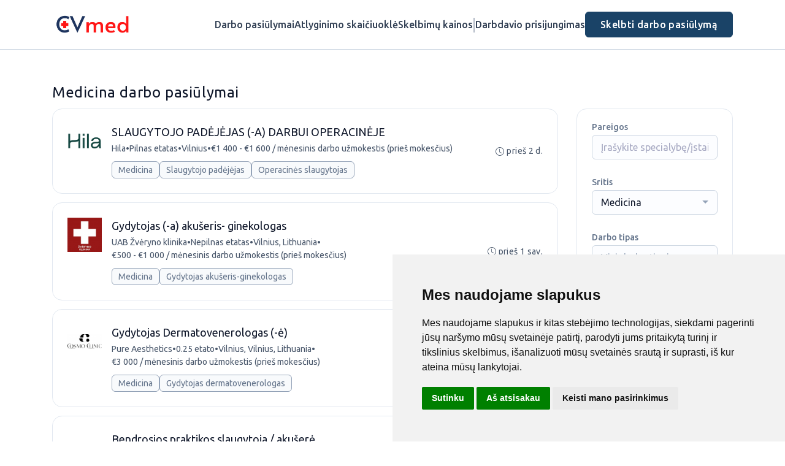

--- FILE ---
content_type: text/html; charset=UTF-8
request_url: https://cvmed.lt/jobs/medicina
body_size: 24578
content:
<!DOCTYPE html>
<html lang="lt">
<head>
    <!-- Required meta tags -->
    <meta charset="utf-8" />
    <title>Medicina darbo pasiūlymai - Cvmed.lt</title>
<meta name="description" content="Darbo skelbimai ir pasiūlymai gydytojams, odontologams, slaugytojams, veterinarams, vaistininkams.">
<link rel="canonical" href="https://cvmed.lt/jobs/medicina">
<meta property="og:title" content="Medicina darbo pasiūlymai">
<meta property="og:description" content="Darbo skelbimai ir pasiūlymai gydytojams, odontologams, slaugytojams, veterinarams, vaistininkams.">
<meta property="og:url" content="https://cvmed.lt/jobs/medicina">
<meta property="og:type" content="website">
<meta property="og:image" content="https://jboard-tenant.s3.us-west-1.amazonaws.com/social-media-ogs/hj4F9qAJKW75bKNxcLdPIb7BiJt5Kd7AlJ9rx2Qv.png">

<meta name="twitter:card" content="summary_large_image">
<meta name="twitter:image" content="https://jboard-tenant.s3.us-west-1.amazonaws.com/social-media-ogs/hj4F9qAJKW75bKNxcLdPIb7BiJt5Kd7AlJ9rx2Qv.png">
<meta name="twitter:title" content="Medicina darbo pasiūlymai">
<meta name="twitter:description" content="Darbo skelbimai ir pasiūlymai gydytojams, odontologams, slaugytojams, veterinarams, vaistininkams.">
<script type="application/ld+json">{"@context":"https:\/\/schema.org","@type":"WebPage","name":"Medicina darbo pasi\u016blymai","description":"Darbo skelbimai ir pasi\u016blymai gydytojams, odontologams, slaugytojams, veterinarams, vaistininkams."}</script>
    <meta name="viewport" content="width=device-width, initial-scale=1, shrink-to-fit=no" />
            <link rel="icon" href="https://jboard-tenant.s3.us-west-1.amazonaws.com/favicons/SnciGptaII5LNOUW2hTUJ2WJMbW6U6DdFMkXHD0K.png" />
    
                    <link rel="alternate" type="application/rss+xml" title="Medicina darbo pasiūlymai" href="/rss/jobs?filters%5B13004%5D=35987&amp;order=relevance">
    
    
    <script>
    window.$jBoard = {"team":{"id":3206,"name":"Cvmed.lt","slug":"cvmed","domain":"cvmed.lt"},"currentUser":null,"adminUserToken":null,"currentSessionID":null,"csrf_token":"fI5oPr07VRsuH4qscbbFlJN9rg4rSfZcqiFpZkqc","config":{"admin_url":"https:\/\/app.jboard.io","main_api_url":"https:\/\/app.jboard.io\/api","enable_api":true,"custom_tenant_api_url":"","do_not_proxy_apply_urls":false,"disable_recaptcha":0,"google_recaptcha_site_key":"6Le7CdQoAAAAAKiYR9pPPytJ7deUomntdJvTs6FD","tax_enabled":false,"tax_mode":"fixed_rate","tax_behavior":"exclusive"},"urls":{"post_a_job_url":"\/post-a-job","employer_account_jobs_page_url":"\/account\/jobs"},"language":{"name":"Lithuanian","supported_by_mapbox_search":true,"code":"lt","supported_by_stripe":true},"trans":{"validation.upload_size":"Failas per didelis, maksimalus dydis 8.00MB.","post_job.message.update.success":"Darbo skelbimas s\u0117kmingai atnaujintas!","employer_account.products.message.canceled_successfully":"Prenumerata buvo s\u0117kmingai at\u0161aukta.","employer_account.products.message.payment_method.updated":"Mok\u0117jimas atnaujintas","employer_account.products.message.resumed_successfully":"Prenumerata pratesta.","products.message.coupon.success":"Kuponas panaudotas!","products.message.coupon.removed.success":"Coupon removed successfully!","general.error.upload_only_image":"Galite \u012fkelti tik vaizdo fail\u0105.","alert_subscription.success.title":"Subscribed","forms.field.numeric_range.display.empty":"-","forms.field.numeric_range.display.from_only":"from :FROM_NUMBER","forms.field.numeric_range.display.to_only":"up to :TO_NUMBER","forms.field.numeric_range.display.from_to":"from :FROM_NUMBER to :TO_NUMBER","general.checkbox.yes":"Taip","general.checkbox.no":"Ne","job_apply.step.review.empty_value":"blank"},"payments":{"stripe":{"key":"pk_live_51IbFKlGCNuM1RmTAnB8naM9LYefEgIOlSHUv9Knst7kIhZunto6zuwi4ADgM1nJvo9jl0SNVep8Q94jmNGE7ckpn00rn1RQ9Cc","account_id":"acct_1LroTr4hhSaMJ6CC"}},"sessionStatus":null,"dangerSessionStatus":null,"currency":{"code":"eur","symbol":"\u20ac","full_name":"EUR - Euro","zero_decimal":false,"stripe_supported":true,"template":":SYMBOL:AMOUNT"},"currency_default_template":":SYMBOL :AMOUNT","number_format":{"dec":2,"dec_point":",","thousands_sep":" "}};
    window.$theme = {"colors":{"primary":"#1A4367FF","danger":"#B91C1CFF"},"input":{"placeholderColor":"#94A3B8FF"}};
    window.$theme.$styleGroupsCssObjectMap = {};
    window.$cssClassesToGenerate = {};
    window.$styleGroupsToGenerateCssObjects = {};
    window.$inBuilderMode = false;
    window.$actingVisitorIsBot = true;
    window.$jBoardEvents = [];
            window.$JBoardAPI = {};
    </script>

    <link rel="preconnect" href="https://fonts.googleapis.com">
    <link rel="preconnect" href="https://fonts.gstatic.com" crossorigin>
    <link rel="stylesheet" href="https://d2x33it9a58aqn.cloudfront.net/css/app.css?id=efa5399683d50f28e77bf912fb264008" crossorigin="anonymous"/>
            <!-- Google tag (gtag.js) -->
<script async src="https://www.googletagmanager.com/gtag/js?id=G-9JY0879TH9"></script>
<script>
  window.dataLayer = window.dataLayer || [];
  function gtag(){dataLayer.push(arguments);}
  gtag('js', new Date());

  gtag('config', 'G-9JY0879TH9');
</script>
    
            <link
    id="jb-font-default-for-texts"
    href="https://fonts.googleapis.com/css?family=Ubuntu:300,400,500,700&display=swap"
    rel="stylesheet"
    media="print"
    onload="this.media='all'"
/>
<link
    id="jb-font-default-for-headings"
    href="https://fonts.googleapis.com/css?family=Ubuntu:300,400,500,700&display=swap"
    rel="stylesheet"
    media="print"
    onload="this.media='all'"
/>


<style rel="stylesheet">
    :root {
        --primary: #1A4367FF;
        --jb-outline-color: #1A4367FF;
        --website-bg-color: #FFFFFF;
        --success: #10b981FF;
        --info: #0284C7FF;
        --warning: #FBBF24FF;
        --danger: #B91C1CFF;
        --jb-dashboard-info-color: #475569FF;
        --font-weight-default-for-headings: 400;
        --font-weight-default-for-texts: 400;
        --jb-validation-error-color: #B91C1CFF;
        --jb-form-placeholder-color: #94A3B8FF;
        --jb-base-font-size: 16px;
        --jb-forms-section-divider-color: #E2E8F0CF;
        --jb-tooltip-color: #FFFFFF;
        --jb-tooltip-bg-color: #000000;
        --checkbox-icon-border-color: #CBD5E1FF;
        --checkbox-icon-background-color: transparent;
        --checkbox-check-icon-border-color: #1A4367FF;
        --checkbox-check-icon-check-color: #FFFFFFFF;
        --checkbox-check-icon-background-color: #1A4367FF;
        }

    body,
    .jb-font-default-for-texts {
        font-family: Ubuntu, sans-serif, -apple-system, BlinkMacSystemFont, "Segoe UI", Roboto, "Helvetica Neue", Arial, "Noto Sans", sans-serif, "Apple Color Emoji", "Segoe UI Emoji", "Segoe UI Symbol", "Noto Color Emoji";
    }

    .jb-font-default-for-headings {
        font-family: Ubuntu, sans-serif, -apple-system, BlinkMacSystemFont, "Segoe UI", Roboto, "Helvetica Neue", Arial, "Noto Sans", sans-serif, "Apple Color Emoji", "Segoe UI Emoji", "Segoe UI Symbol", "Noto Color Emoji";
    }

</style>

    
    
    

    
            <style>
             .jb-color-ffffffff{ color: #FFFFFFFF !important;}  .jb-background-1a4367ff { background-color: #1A4367FF!important;}  .jb-border-top-color-1A4367FF { border-top-color: #1A4367FF!important;}  .jb-border-right-color-1A4367FF { border-right-color: #1A4367FF!important;}  .jb-border-bottom-color-1A4367FF { border-bottom-color: #1A4367FF!important;}  .jb-border-left-color-1A4367FF { border-left-color: #1A4367FF!important;}  .jb-color-1a4367ff{ color: #1A4367FF !important;}  .jb-background-ffffffff { background-color: #FFFFFFFF!important;}  .jb-background-b91c1cff { background-color: #B91C1CFF!important;}  .jb-border-top-color-B91C1CFF { border-top-color: #B91C1CFF!important;}  .jb-border-right-color-B91C1CFF { border-right-color: #B91C1CFF!important;}  .jb-border-bottom-color-B91C1CFF { border-bottom-color: #B91C1CFF!important;}  .jb-border-left-color-B91C1CFF { border-left-color: #B91C1CFF!important;}  .jb-color-0f172aff{ color: #0F172AFF !important;}  .jb-color-14532dff{ color: #14532DFF !important;}  .jb-background-dcfce7ff { background-color: #DCFCE7FF!important;}  .jb-border-top-color-DCFCE7FF { border-top-color: #DCFCE7FF!important;}  .jb-border-right-color-DCFCE7FF { border-right-color: #DCFCE7FF!important;}  .jb-border-bottom-color-DCFCE7FF { border-bottom-color: #DCFCE7FF!important;}  .jb-border-left-color-DCFCE7FF { border-left-color: #DCFCE7FF!important;}  .jb-color-075985ff{ color: #075985FF !important;}  .jb-background-e0f2feff { background-color: #E0F2FEFF!important;}  .jb-border-top-color-E0F2FEFF { border-top-color: #E0F2FEFF!important;}  .jb-border-right-color-E0F2FEFF { border-right-color: #E0F2FEFF!important;}  .jb-border-bottom-color-E0F2FEFF { border-bottom-color: #E0F2FEFF!important;}  .jb-border-left-color-E0F2FEFF { border-left-color: #E0F2FEFF!important;}  .jb-color-7c2d12ff{ color: #7c2d12FF !important;}  .jb-background-ffedd5ff { background-color: #FFEDD5FF!important;}  .jb-border-top-color-FFEDD5FF { border-top-color: #FFEDD5FF!important;}  .jb-border-right-color-FFEDD5FF { border-right-color: #FFEDD5FF!important;}  .jb-border-bottom-color-FFEDD5FF { border-bottom-color: #FFEDD5FF!important;}  .jb-border-left-color-FFEDD5FF { border-left-color: #FFEDD5FF!important;}  .jb-color-7f1d1dff{ color: #7F1D1DFF !important;}  .jb-background-fecacaff { background-color: #FECACAFF!important;}  .jb-border-top-color-FECACAFF { border-top-color: #FECACAFF!important;}  .jb-border-right-color-FECACAFF { border-right-color: #FECACAFF!important;}  .jb-border-bottom-color-FECACAFF { border-bottom-color: #FECACAFF!important;}  .jb-border-left-color-FECACAFF { border-left-color: #FECACAFF!important;}  .jb-color-334155{ color: #334155 !important;}  .jb-border-top-color-CBD5E1FF { border-top-color: #CBD5E1FF!important;}  .jb-border-right-color-CBD5E1FF { border-right-color: #CBD5E1FF!important;}  .jb-border-bottom-color-CBD5E1FF { border-bottom-color: #CBD5E1FF!important;}  .jb-border-left-color-CBD5E1FF { border-left-color: #CBD5E1FF!important;}  .jb-background-f1f5f9ff { background-color: #F1F5F9FF!important;}  .jb-color-94a3b8ff{ color: #94A3B8FF !important;}  .jb-border-top-color-E2E8F0FF { border-top-color: #E2E8F0FF!important;}  .jb-border-right-color-E2E8F0FF { border-right-color: #E2E8F0FF!important;}  .jb-border-bottom-color-E2E8F0FF { border-bottom-color: #E2E8F0FF!important;}  .jb-border-left-color-E2E8F0FF { border-left-color: #E2E8F0FF!important;}  .jb-background-fcfdffff { background-color: #FCFDFFFF!important;}  .jb-color-e2e8f0ff{ color: #E2E8F0FF !important;}  .jb-color-475569ff{ color: #475569FF !important;}  .jb-color-64748bff{ color: #64748BFF !important;}  .jb-border-top-color-E2E8F0CF { border-top-color: #E2E8F0CF!important;}  .jb-border-bottom-color-E2E8F0CF { border-bottom-color: #E2E8F0CF!important;}  .jb-background-cbd5e1ff { background-color: #CBD5E1FF!important;}  .jb-background-10b981ff { background-color: #10b981FF!important;}  .jb-color-64748bff{ color: #64748bFF !important;}  .jb-placeholder-color-94a3b8ff{
        &::-webkit-input-placeholder { /* WebKit browsers */
         color: #94A3B8FF !important;
        }
        &::-moz-placeholder { /* Mozilla Firefox 4 to 18 */
          color: #94A3B8FF !important;
          opacity: 1; /* Required to make placeholder visible in Firefox */
        }
        &::-moz-placeholder { /* Mozilla Firefox 19+ */
         color: #94A3B8FF !important;
          opacity: 1; /* Required to make placeholder visible in Firefox */
        }
        &:-ms-input-placeholder { /* Internet Explorer 10-11 */
          color: #94A3B8FF !important;
        }
        &::-ms-input-placeholder { /* Microsoft Edge */
          color: #94A3B8FF !important;
        }
        &::placeholder { /* Standard */
         color: #94A3B8FF !important;
        }
      }  .jb-active-color-1a4367ff{ color: #1A4367FF !important;}  .jb-background-e2e8f0ff { background-color: #E2E8F0FF!important;}  .jb-color-b91c1cff{ color: #B91C1CFF !important;}  .jb-color-ffffff{ color: #FFFFFF !important;}  .jb-color-10b981ff{ color: #10b981FF !important;}  .jb-color-0284c7ff{ color: #0284C7FF !important;}  .jb-color-fbbf24ff{ color: #FBBF24FF !important;}  .jb-background-000000 { background-color: #000000!important;}
        </style>
    </head>
<body id="i-body-general" class="">
    <div class="powr-popup" id="a46084c4_1705582020"></div><script src="https://www.powr.io/powr.js?platform=html"></script>
<!-- Cookie Consent by TermsFeed https://www.TermsFeed.com -->
<script type="text/javascript" src="https://www.termsfeed.com/public/cookie-consent/4.0.0/cookie-consent.js" charset="UTF-8"></script>
<script type="text/javascript" charset="UTF-8">
document.addEventListener('DOMContentLoaded', function () {
cookieconsent.run({"notice_banner_type":"simple","consent_type":"express","palette":"light","language":"lt","page_load_consent_levels":["strictly-necessary"],"notice_banner_reject_button_hide":false,"preferences_center_close_button_hide":false,"page_refresh_confirmation_buttons":false,"website_name":"www.cvmed.lt","website_privacy_policy_url":"https://cvmed.lt/privatumas"});
});
</script>

<noscript>Free cookie consent management tool by <a href="https://www.termsfeed.com/" rel="nofollow noopener">TermsFeed Policy Generator</a></noscript>
<!-- End Cookie Consent by TermsFeed https://www.TermsFeed.com -->





<!-- Below is the link that users can use to open Preferences Center to change their preferences. Do not modify the ID parameter. Place it where appropriate, style it as needed. -->

<a href="#" id="open_preferences_center">Update cookies preferences</a>

    <header>
    <style>
    :root {
        --jb-sub-menu-card-border-color: #E2E8F0FF
    }
</style>

 <div
    id="jb-section-803"
    data-id="803"
    data-order=""
    class=" "
>
    <style>
                        #jb-section-803 .jb-color-334155ff{ color: #334155FF !important;} #jb-section-803 .jb-color-64748bff{ color: #64748BFF !important;} #jb-section-803 .jb-background-ffffffff { background-color: #FFFFFFFF!important;} #jb-section-803 .jb-color-1a4367ff{ color: #1A4367FF !important;} #jb-section-803 .jb-border-top-color-1A4367FF { border-top-color: #1A4367FF!important;} #jb-section-803 .jb-border-right-color-1A4367FF { border-right-color: #1A4367FF!important;} #jb-section-803 .jb-border-bottom-color-1A4367FF { border-bottom-color: #1A4367FF!important;} #jb-section-803 .jb-border-left-color-1A4367FF { border-left-color: #1A4367FF!important;} #jb-section-803 .jb-color-ffffffff{ color: #FFFFFFFF !important;} #jb-section-803 .jb-background-1a4367ff { background-color: #1A4367FF!important;} #jb-section-803 .jb-border-bottom-color-E2E8F0CF { border-bottom-color: #E2E8F0CF!important;} #jb-section-803 .jb-border-bottom-color-CBD5E1FF { border-bottom-color: #CBD5E1FF!important;}
    </style>

    <div
        class="jb-section jb-pt-none jb-pb-none jb-background-ffffffff jb-border-bottom-sm jb-border-bottom-solid jb-border-bottom-color-CBD5E1FF fixed-top"
            >
        <nav class="navbar navbar-expand-lg" id="header1-navbar">
        <div class="container">
            <div class="theme-header">
                <!-- Brand and toggle get grouped for better mobile display -->
                                    <div class="navbar-header">
                        <a href="/"
                           class="jb-navbar-brand d-flex align-items-center jb-h-20 jb-pt-xs jb-pb-xs">
                            <img class="jb-navbar-brand-img" src="https://d3535lqr6sqxto.cloudfront.net/logos/0Dm3CMk7Uu9kIpuWHWHRa6a40hAbcxsDREBJCSBR.png"
                                 alt="Cvmed.lt" width="210" height="52"/>
                        </a>
                    </div>
                                <button class="navbar-toggler jb-color-334155ff jb-icon-size-6xl" type="button"
                        data-toggle="collapse" data-target="#header1-main-navbar" aria-controls="header1-main-navbar"
                        aria-expanded="false" aria-label="Perjungti navigaciją">
                     <svg class="" fill="currentColor" version="1.1" id="Layer_1" xmlns="http://www.w3.org/2000/svg"
     xmlns:xlink="http://www.w3.org/1999/xlink" width="64px" height="64px" viewBox="0 0 100.00 100.00"
     enable-background="new 0 0 100 100" xml:space="preserve" stroke="#000000" stroke-width="0.001"
     transform="rotate(0)matrix(1, 0, 0, 1, 0, 0)">
        <g id="SVGRepo_bgCarrier" stroke-width="0" transform="translate(23,23), scale(0.54)"/>
        <g id="SVGRepo_tracerCarrier" stroke-linecap="round" stroke-linejoin="round" stroke="#CCCCCC" stroke-width="0.4"/>
        <g id="SVGRepo_iconCarrier"> <g> <path d="M70,33.5H32c-1.104,0-2,0.896-2,2s0.896,2,2,2h38c1.104,0,2-0.896,2-2S71.104,33.5,70,33.5z"/> <path d="M70,48.5H32c-1.104,0-2,0.896-2,2s0.896,2,2,2h38c1.104,0,2-0.896,2-2S71.104,48.5,70,48.5z"/> <path d="M70,63.5H32c-1.104,0-2,0.896-2,2s0.896,2,2,2h38c1.104,0,2-0.896,2-2S71.104,63.5,70,63.5z"/> <path d="M87.5,26.5c0-5.523-4.478-10-10-10h-55c-5.523,0-10,4.477-10,10v47c0,5.522,4.477,10,10,10h55c5.522,0,10-4.478,10-10V26.5 z M83.5,73.5c0,3.313-2.687,6-6,6h-55c-3.313,0-6-2.687-6-6v-47c0-3.313,2.687-6,6-6h55c3.313,0,6,2.687,6,6V73.5z"/> </g> </g>
    </svg>


 
                </button>
                <div class="collapse navbar-collapse" id="header1-main-navbar">
                    <ul class="navbar-nav mr-auto w-100 justify-content-end desktop-menu jb-gap-4xl">
                                                                                                                        <li>
                                        <a
                                            class="jb-color-334155ff jb-text-size-base jb-font-default-for-texts jb-font-weight-medium jb-line-height-normal jb-letter-spacing-normal"
                                            href="/jobs"
                                                                                    >Darbo pasiūlymai</a>
                                    </li>
                                                                                                                                                                                    <li>
                                        <a
                                            class="jb-color-334155ff jb-text-size-base jb-font-default-for-texts jb-font-weight-medium jb-line-height-normal jb-letter-spacing-normal"
                                            href="https://atlyginimo-skaiciuokle.lt/"
                                             target="_blank" rel="noopener"                                         >Atlyginimo skaičiuoklė</a>
                                    </li>
                                                                                                                                                                                    <li>
                                        <a
                                            class="jb-color-334155ff jb-text-size-base jb-font-default-for-texts jb-font-weight-medium jb-line-height-normal jb-letter-spacing-normal"
                                            href="https://cvmed.myjboard.io/kainos"
                                                                                    >Skelbimų kainos</a>
                                    </li>
                                                                                    
                                                    <li>
                                 <svg class="vertical-divider jb-color-64748bff jb-icon-size-2xl" xmlns="http://www.w3.org/2000/svg" viewBox="0 0 2 24" width="1" height="24" fill="currentColor">
        <path d="M1 0v24" stroke="currentColor" stroke-width="1"/>
    </svg>


 
                            </li>
                        
                                                    <li id="account-management-menu">
                                                                                                            <a class="jb-color-334155ff jb-text-size-base jb-font-default-for-texts jb-font-weight-medium jb-line-height-normal jb-letter-spacing-normal jb-rounded-md jb-pl-none jb-pr-none jb-pt-none jb-pb-none jb-btn-underline-on-hover"
                                           href="/login">Darbdavio prisijungimas</a>
                                                                                                </li>
                        
                                                                            <li>
                                <a href="/post-a-job"
                                   class="jb-color-ffffffff jb-text-size-base jb-font-default-for-texts jb-font-weight-medium jb-line-height-normal jb-letter-spacing-wide jb-background-1a4367ff jb-rounded-md jb-border-top-sm jb-border-top-solid jb-border-top-color-1A4367FF jb-border-right-sm jb-border-right-solid jb-border-right-color-1A4367FF jb-border-bottom-sm jb-border-bottom-solid jb-border-bottom-color-1A4367FF jb-border-left-sm jb-border-left-solid jb-border-left-color-1A4367FF jb-pl-lg jb-pr-lg jb-pt-4xs jb-pb-4xs jb-btn-no-underline-on-hover">Skelbti darbo pasiūlymą</a>
                            </li>
                                            </ul>
                    <ul class="navbar-nav mr-auto justify-content-end mobile-menu jb-background-ffffffff">
                                                                                                                         <li class="jb-pl-2xl jb-pr-2xl jb-pt-md jb-pb-md jb-border-bottom-sm jb-border-bottom-solid jb-border-bottom-color-E2E8F0CF" ><a class="jb-color-334155ff jb-text-size-base jb-font-default-for-texts jb-font-weight-medium jb-line-height-normal jb-letter-spacing-normal"
                                           href="/jobs"
                                           >Darbo pasiūlymai</a></li>
 
                                                                                                                                                                                     <li class="jb-pl-2xl jb-pr-2xl jb-pt-md jb-pb-md jb-border-bottom-sm jb-border-bottom-solid jb-border-bottom-color-E2E8F0CF" ><a class="jb-color-334155ff jb-text-size-base jb-font-default-for-texts jb-font-weight-medium jb-line-height-normal jb-letter-spacing-normal"
                                           href="https://atlyginimo-skaiciuokle.lt/"
                                            target="_blank"
                                           rel="noopener" >Atlyginimo skaičiuoklė</a></li>
 
                                                                                                                                                                                     <li class="jb-pl-2xl jb-pr-2xl jb-pt-md jb-pb-md jb-border-bottom-sm jb-border-bottom-solid jb-border-bottom-color-E2E8F0CF" ><a class="jb-color-334155ff jb-text-size-base jb-font-default-for-texts jb-font-weight-medium jb-line-height-normal jb-letter-spacing-normal"
                                           href="https://cvmed.myjboard.io/kainos"
                                           >Skelbimų kainos</a></li>
 
                                                                                    
                                                     <li class="jb-pl-2xl jb-pr-2xl jb-pt-md jb-pb-md jb-border-bottom-sm jb-border-bottom-solid jb-border-bottom-color-E2E8F0CF"  id="account-management-menu" ><a class=" jb-color-334155ff jb-text-size-base jb-font-default-for-texts jb-font-weight-medium jb-line-height-normal jb-letter-spacing-normal jb-rounded-md jb-pl-none jb-pr-none jb-pt-none jb-pb-none jb-btn-underline-on-hover"
                                       href="/login">Darbdavio prisijungimas</a></li>
 
                        
                        
                                                     <li class="jb-pl-2xl jb-pr-2xl jb-pt-md jb-pb-md jb-border-bottom-sm jb-border-bottom-solid jb-border-bottom-color-E2E8F0CF" ><a href="/post-a-job"
                                   class="m-0 text-center jb-color-ffffffff jb-text-size-base jb-font-default-for-texts jb-font-weight-medium jb-line-height-normal jb-letter-spacing-wide jb-background-1a4367ff jb-rounded-md jb-border-top-sm jb-border-top-solid jb-border-top-color-1A4367FF jb-border-right-sm jb-border-right-solid jb-border-right-color-1A4367FF jb-border-bottom-sm jb-border-bottom-solid jb-border-bottom-color-1A4367FF jb-border-left-sm jb-border-left-solid jb-border-left-color-1A4367FF jb-pl-lg jb-pr-lg jb-pt-4xs jb-pb-4xs jb-btn-no-underline-on-hover">Skelbti darbo pasiūlymą</a></li>
 
                                            </ul>
                </div>
            </div>
        </div>
    </nav>

            </div>
</div>
 

    <script>
        const navbar = document.getElementById('header1-navbar');

        if (navbar) {
            const navbarSection = navbar.closest('.jb-section');

            if (navbarSection) {
                let navbarSectionHeight = navbarSection.offsetHeight;

                if (navbarSectionHeight) {
                    document.querySelector('header').style.height = `${navbarSectionHeight}px`;
                }
            }
        }
    </script>

</header>

     <div
    class="modal  fade  "
    tabindex="-1"
    role="dialog"
         id="info-modal" >
    <div class="modal-dialog " role="document">
        <div class="modal-content ">
            <div class="overflow-hidden jb-rounded-top-left-xl jb-rounded-top-right-xl jb-border-top-sm jb-border-top-solid jb-border-top-color-E2E8F0FF jb-border-right-sm jb-border-right-solid jb-border-right-color-E2E8F0FF jb-border-left-sm jb-border-left-solid jb-border-left-color-E2E8F0FF">
    <div class="
        modal-header align-items-center jb-pl-md jb-pr-md jb-pt-md jb-pb-md jb-border-bottom-sm jb-border-bottom-solid jb-border-bottom-color-E2E8F0CF jb-background-ffffffff
                    ">
        <h5 class="modal-title jb-color-475569ff jb-text-size-lg jb-font-default-for-headings jb-font-weight-normal jb-line-height-normal jb-letter-spacing-normal">Informacija</h5>

                    <button type="button" class="close jb-color-475569ff jb-icon-size-base" data-dismiss="modal" aria-label="Close">
                 <svg xmlns="http://www.w3.org/2000/svg" x="0px" y="0px" width="14" height="14" viewBox="0 0 24 24" fill="currentColor">
        <path d="M 4.7070312 3.2929688 L 3.2929688 4.7070312 L 10.585938 12 L 3.2929688 19.292969 L 4.7070312 20.707031 L 12 13.414062 L 19.292969 20.707031 L 20.707031 19.292969 L 13.414062 12 L 20.707031 4.7070312 L 19.292969 3.2929688 L 12 10.585938 L 4.7070312 3.2929688 z"></path>
    </svg>


 
            </button>
            </div>
</div>
 

             <div class="jb-border-right-sm jb-border-right-solid jb-border-right-color-E2E8F0FF jb-border-left-sm jb-border-left-solid jb-border-left-color-E2E8F0FF">
    <div class="modal-body jb-pl-md jb-pr-md jb-pt-3xl jb-pb-3xl jb-background-ffffffff text-center  jb-color-0f172aff jb-text-size-lg jb-font-default-for-texts jb-font-weight-normal jb-line-height-normal jb-letter-spacing-normal jb-pt-none jb-pb-none">
        
    </div>
</div>
 

         <div class="overflow-hidden jb-rounded-bottom-left-xl jb-rounded-bottom-right-xl jb-border-right-sm jb-border-right-solid jb-border-right-color-E2E8F0FF jb-border-bottom-sm jb-border-bottom-solid jb-border-bottom-color-E2E8F0FF jb-border-left-sm jb-border-left-solid jb-border-left-color-E2E8F0FF">
    <div class="
        modal-footer jb-modal-footer jb-pl-md jb-pr-md jb-pt-xs jb-pb-xs jb-border-top-sm jb-border-top-solid jb-border-top-color-E2E8F0CF jb-background-ffffffff
                    ">
        <button class="btn jb-btn m-0  jb-pl-none jb-pr-none jb-text-size-base jb-font-default-for-texts jb-font-weight-medium jb-line-height-normal jb-letter-spacing-wide jb-rounded-md jb-pt-4xs jb-pb-4xs jb-color-0f172aff"
                                                                                 data-dismiss="modal"                               
>
Uždaryti
</button>
    </div>
</div>
        </div>
    </div>
</div>
 
 

    <main  pageId="464">
        <div
    id="jb-section-811"
    data-id="811"
    data-order="0"
    class=" jb-section-sortable"
>
    <style>
                            #jb-section-811 {
                                    --jb-form-placeholder-color: #94A3B8FF;
                            }
                #jb-section-811 .jb-color-0f172aff{ color: #0F172AFF !important;} #jb-section-811 .jb-color-475569ff{ color: #475569FF !important;} #jb-section-811 .jb-color-64748bff{ color: #64748BFF !important;} #jb-section-811 .jb-background-f8fafcff { background-color: #F8FAFCFF!important;} #jb-section-811 .jb-border-top-color-94A3B8FF { border-top-color: #94A3B8FF!important;} #jb-section-811 .jb-border-right-color-94A3B8FF { border-right-color: #94A3B8FF!important;} #jb-section-811 .jb-border-bottom-color-94A3B8FF { border-bottom-color: #94A3B8FF!important;} #jb-section-811 .jb-border-left-color-94A3B8FF { border-left-color: #94A3B8FF!important;} #jb-section-811 .jb-color-fdac8aff{ color: #FDAC8AFF !important;} #jb-section-811 .jb-color-ffffffff{ color: #FFFFFFFF !important;} #jb-section-811 .jb-background-1a4367ff { background-color: #1A4367FF!important;} #jb-section-811 .jb-border-top-color-1A4367FF { border-top-color: #1A4367FF!important;} #jb-section-811 .jb-border-right-color-1A4367FF { border-right-color: #1A4367FF!important;} #jb-section-811 .jb-border-bottom-color-1A4367FF { border-bottom-color: #1A4367FF!important;} #jb-section-811 .jb-border-left-color-1A4367FF { border-left-color: #1A4367FF!important;} #jb-section-811 .jb-color-047857ff{ color: #047857FF !important;} #jb-section-811 .jb-border-top-color-E2E8F0FF { border-top-color: #E2E8F0FF!important;} #jb-section-811 .jb-border-right-color-E2E8F0FF { border-right-color: #E2E8F0FF!important;} #jb-section-811 .jb-border-bottom-color-E2E8F0FF { border-bottom-color: #E2E8F0FF!important;} #jb-section-811 .jb-border-left-color-E2E8F0FF { border-left-color: #E2E8F0FF!important;} #jb-section-811 .jb-background-ffffffff { background-color: #FFFFFFFF!important;} #jb-section-811 .jb-background-f9fcffff--hover:hover { background-color: #F9FCFFFF!important;} #jb-section-811 .jb-border-top-color-FFE4A2FF { border-top-color: #FFE4A2FF!important;} #jb-section-811 .jb-border-right-color-FFE4A2FF { border-right-color: #FFE4A2FF!important;} #jb-section-811 .jb-border-bottom-color-FFE4A2FF { border-bottom-color: #FFE4A2FF!important;} #jb-section-811 .jb-border-left-color-FFE4A2FF { border-left-color: #FFE4A2FF!important;} #jb-section-811 .jb-background-fffbf1ff { background-color: #FFFBF1FF!important;} #jb-section-811 .jb-color-64748bff{ color: #64748bFF !important;} #jb-section-811 .jb-placeholder-color-94a3b8ff{
        &::-webkit-input-placeholder { /* WebKit browsers */
         color: #94A3B8FF !important;
        }
        &::-moz-placeholder { /* Mozilla Firefox 4 to 18 */
          color: #94A3B8FF !important;
          opacity: 1; /* Required to make placeholder visible in Firefox */
        }
        &::-moz-placeholder { /* Mozilla Firefox 19+ */
         color: #94A3B8FF !important;
          opacity: 1; /* Required to make placeholder visible in Firefox */
        }
        &:-ms-input-placeholder { /* Internet Explorer 10-11 */
          color: #94A3B8FF !important;
        }
        &::-ms-input-placeholder { /* Microsoft Edge */
          color: #94A3B8FF !important;
        }
        &::placeholder { /* Standard */
         color: #94A3B8FF !important;
        }
      } #jb-section-811 .jb-background-fcfdffff { background-color: #FCFDFFFF!important;} #jb-section-811 .jb-border-top-color-CBD5E1FF { border-top-color: #CBD5E1FF!important;} #jb-section-811 .jb-border-right-color-CBD5E1FF { border-right-color: #CBD5E1FF!important;} #jb-section-811 .jb-border-bottom-color-CBD5E1FF { border-bottom-color: #CBD5E1FF!important;} #jb-section-811 .jb-border-left-color-CBD5E1FF { border-left-color: #CBD5E1FF!important;} #jb-section-811 .active.jb-active-border-bottom-color-1A4367FF { border-bottom-color: #1A4367FF!important;} #jb-section-811 .jb-color-020617ff{ color: #020617FF !important;}
    </style>

    <div
        class="jb-section jb-pt-xl jb-pb-xl"
            >
        <div class="job-inner-list container">
        <div class="row">
            <div class="col-12">
                <section>
                     <h1 class="jb-color-0f172aff jb-text-size-2xl jb-font-default-for-headings jb-font-weight-default-for-headings jb-line-height-normal jb-letter-spacing-wide jb-pb-4xs jb-text-left head-title" >Medicina darbo pasiūlymai</h1>
 
                </section>
            </div>
        </div>

                    <div class="row jb-card-position-right">
    <div class="col-lg-9 col-md-8 mt-3 mt-md-0">
        <script>
        window.jobsList = window.jobsList || [];
        window.jobsList = window.jobsList.concat([{"id":184135259,"title":"SLAUGYTOJO PAD\u0116J\u0116JAS (-A) DARBUI OPERACIN\u0116JE","description":"\u003Ch2\u003E\u003Cstrong\u003EDarbo pob\u016bdis\u003C\/strong\u003E\u003C\/h2\u003E\u003Cul\u003E\u003Cli\u003EAsmens sveikatos prie\u017ei\u016bros paslaug\u0173 teikimas pagal slaugytojo pad\u0117j\u0117jo medicinos norm\u0105;\u003C\/li\u003E\u003Cli\u003EDarbas operacin\u0117je;\u003C\/li\u003E\u003Cli\u003EPagalba operacin\u0117s komandai \u012fvairi\u0173 operacij\u0173 metu;\u003C\/li\u003E\u003Cli\u003EOperacin\u0117s prie\u017ei\u016bra ir higienos reikalavim\u0173 u\u017etikrinimas;\u003C\/li\u003E\u003Cli\u003EMedicinini\u0173 atliek\u0173 tvarkymas;\u003C\/li\u003E\u003Cli\u003ESu darbu susijusi\u0173 dokument\u0173 pildymas;\u003C\/li\u003E\u003Cli\u003EBendradarbiavimas su gydytojais, slaugos ir kitais asmens sveikatos prie\u017ei\u016bros specialistais.\u003C\/li\u003E\u003C\/ul\u003E\u003Ch2\u003E\u003Cstrong\u003EReikalavimai darbuotojui\u003C\/strong\u003E\u003C\/h2\u003E\u003Cul\u003E\u003Cli\u003EI\u0161silavinimas: tur\u0117ti slaugytojo pad\u0117j\u0117jo kvalifikacij\u0105 \u012frodant\u012f dokument\u0105 (gali b\u016bti sveikatos fakulteto studentas(-\u0117));\u003C\/li\u003E\u003Cli\u003Elaugytojo pa\u017eym\u0117jimo tur\u0117jimas - privalumas;\u003C\/li\u003E\u003Cli\u003EGeb\u0117ti korekti\u0161kai, pagarbiai bendrauti su \u012fmon\u0117s pacientais, klientais, darbuotojais, bendradarbiauti, dirbti komandoje.\u003C\/li\u003E\u003C\/ul\u003E\u003Ch2\u003E\u003Cstrong\u003E\u012emon\u0117 si\u016blo\u003C\/strong\u003E\u003C\/h2\u003E\u003Cul\u003E\u003Cli\u003EPerspektyv\u0173 darb\u0105 auk\u0161tos reputacijos \u012fmon\u0117je;\u003C\/li\u003E\u003Cli\u003EGeras darbo s\u0105lygas ir puik\u0173 mikroklimat\u0105;\u003C\/li\u003E\u003Cli\u003ENuolatinius mokymus, kurie u\u017etikrina asmenin\u012f tobul\u0117jim\u0105 bei kvalifikacijos k\u0117lim\u0105 ir galimyb\u0119 realizuoti savo tikslus;\u003C\/li\u003E\u003Cli\u003ENuolaid\u0173 program\u0105 \u012fmon\u0117s teikiamoms paslaugoms.\u003C\/li\u003E\u003C\/ul\u003E\u003Ch2\u003E\u003Cstrong\u003EAtlyginimas\u003C\/strong\u003E\u003C\/h2\u003E\u003Cul\u003E\u003Cli\u003EAtlyginimas priklauso nuo turim\u0173 \u017eini\u0173, patirties ir \u012fg\u016bd\u017ei\u0173.\u003C\/li\u003E\u003C\/ul\u003E\u003Cp\u003E\u003Cbr \/\u003E\u003C\/p\u003E","category_id":35987,"employer_id":1819580,"product_id":1000,"employer_product_id":95320,"min_compensation":"1400.00","max_compensation":"1600.00","compensation_time_frame":"monthly","compensation_currency":"eur","apply_by":"by_form","apply_to":null,"status":"active","draft":false,"confirmation_status":"confirmed","location":"Vilnius","location_id":59734,"country_id":3491,"region_id":59734,"remote":false,"featured":false,"featured_expires_in_days":null,"pin_to_top":false,"pin_to_top_expires_in_days":null,"posted_at":"2025-12-22T06:39:32.000000Z","job_expires_in_days":45,"job_type_id":14124,"product_not_purchased":false,"updated_at":"2025-12-23T18:03:03.000000Z","job_details_path":"\/jobs\/184135259-slaugytojo-padejejas-a-darbui-operacineje","apply_through_reg_wall":false,"employer":{"id":1819580,"team_id":3206,"name":"Hila","logo":"https:\/\/d3535lqr6sqxto.cloudfront.net\/employers\/X4wP1VkpSOGvq7EFXhLMuo3bFeJ6xxbkRPs1I4Yi.png","website":"www.hila.lt","description":null,"updated_at":"2024-12-24T13:03:09.000000Z"},"job_location":{"id":59734,"country_id":172354,"region_id":null,"name":"Vilnius","latitude":"54.680280","longitude":"25.283890","place_type":"region"},"tags":[{"id":67931,"name":"Slaugytojo pad\u0117j\u0117jas"},{"id":91083,"name":"Operacin\u0117s slaugytojas"}],"job_type":{"id":14124,"team_id":3206,"title":"Pilnas etatas","google_employment_type":"FULL_TIME","status":"active","alias":"pilnas-etatas"},"category":{"id":35987,"team_id":3206,"name":"Medicina","status":"active"}},{"id":183576980,"title":"Gydytojas (-a) aku\u0161eris- ginekologas","description":"\u003Cul\u003E\u003Cli\u003ESi\u016blome darbo viet\u0105 gydytojui (-ai) aku\u0161eriui ginekologui nepilnu etatu (1 dienai per savait\u0119 3-4 val. arba pagal susitarim\u0105). Taip pat yra kabineto nuomos galimyb\u0117. \u003C\/li\u003E\u003Cli\u003ETeikiamos priva\u010dios paslaugos: konsultacijos, 2D, 3D, 4D echoskopija, n\u0117\u0161\u010di\u0173j\u0173 prie\u017ei\u016bra. \u003C\/li\u003E\u003Cli\u003EPrivaloma tur\u0117ti galiojan\u010di\u0105 \u003Cspan style=\u0022color:rgb(15,23,42);\u0022\u003Egydytojo aku\u0161erio- ginekologo licencij\u0105. \u003C\/span\u003E\u003C\/li\u003E\u003Cli\u003E\u003Cspan style=\u0022color:rgb(15,23,42);\u0022\u003EDarbo u\u017emokestis - 40-50 proc. bruto nuo suteikt\u0173 paslaug\u0173. \u003C\/span\u003E\u003C\/li\u003E\u003C\/ul\u003E\u003Cp\u003E\u003Cbr \/\u003E\u003C\/p\u003E\u003Cp\u003E\u003Cbr \/\u003E\u003C\/p\u003E","category_id":35987,"employer_id":4207880,"product_id":1000,"employer_product_id":94820,"min_compensation":"500.00","max_compensation":"1000.00","compensation_time_frame":"monthly","compensation_currency":"eur","apply_by":"by_form","apply_to":null,"status":"active","draft":false,"confirmation_status":"confirmed","location":"Vilnius, Lithuania","location_id":1472398,"country_id":1463500,"region_id":null,"remote":false,"featured":false,"featured_expires_in_days":null,"pin_to_top":false,"pin_to_top_expires_in_days":null,"posted_at":"2025-12-16T11:26:21.000000Z","job_expires_in_days":45,"job_type_id":14125,"product_not_purchased":false,"updated_at":"2025-12-23T18:00:32.000000Z","job_details_path":"\/jobs\/183576980-gydytojas-a-akuseris-ginekologas","apply_through_reg_wall":false,"employer":{"id":4207880,"team_id":3206,"name":"UAB \u017dv\u0117ryno klinika","logo":"https:\/\/d3535lqr6sqxto.cloudfront.net\/employers\/McGTjyfLjX1PmsRMiWQ16z6VEIv9KQdKxoAhn2z2.jpg","website":"www.zverynoklinika.lt","description":null,"updated_at":"2025-03-02T15:12:26.000000Z"},"job_location":{"id":1472398,"country_id":1463500,"region_id":null,"name":"Vilnius, Lithuania","latitude":"54.687046","longitude":"25.282911","place_type":"place"},"tags":[{"id":67432,"name":"Gydytojas aku\u0161eris-ginekologas"}],"job_type":{"id":14125,"team_id":3206,"title":"Nepilnas etatas","google_employment_type":"PART_TIME","status":"active","alias":"nepilnas-etatas"},"category":{"id":35987,"team_id":3206,"name":"Medicina","status":"active"}},{"id":181742271,"title":"Gydytojas Dermatovenerologas (-\u0117)","description":"\u003Cp\u003EEstetin\u0117s medicinos Italijos klinik\u0173 tinklas \u003Cstrong\u003E\u201eCosmo clinic\u201c\u003C\/strong\u003E atidar\u0117 savo pirm\u0105j\u0105 atstovyb\u0119 Lietuvoje - Vilniaus centre. Tai \u0161iuolaikin\u0117 ir progresyvi estetin\u0117s medicinos ir gro\u017eio klinika.\u003C\/p\u003E\u003Cp\u003EKlinika ie\u0161ko gydytojo \u003Cstrong\u003EDERMATOVENEROLOGO\u003C\/strong\u003E klient\u0173 konsultavimui, plan\u0173 ir proced\u016br\u0173 rekomendacij\u0173 ir program\u0173 sudarymui pagal klient\u0173 poreikius, proced\u016br\u0173 atlikimui.\u00a0\u003C\/p\u003E\u003Cp\u003EGro\u017eio injekcij\u0173, botulino toksino, hialurono r\u016bg\u0161ties preparat\u0173 injekcij\u0173, mezoterapijos ir odos biorevitalizacijos proced\u016br\u0173 patirtis - privalumas!\u003C\/p\u003E\u003Cp\u003EJei neturite tokios patirties, ta\u010diau norite i\u0161mokti, irgi nedvejodami susisiekite, nes ie\u0161kome tiek patyrusi\u0173 specialist\u0173, tiek ir \u017eingeid\u017ei\u0173, ir trok\u0161tan\u010di\u0173 i\u0161mokti nauj\u0173 dalyk\u0173. Profesionaliai apmokame, ir augame kaip profesionalai kartu su Jumis.\u003C\/p\u003E\u003Cul\u003E\u003Cli\u003Ehttps:\/\/cosmoclinic.lt\/\u003C\/li\u003E\u003Cli\u003Ehttps:\/\/cosmoclinic.it\/\u003C\/li\u003E\u003Cli\u003Ehttps:\/\/arielmedical.it\/\u00a0\u003C\/li\u003E\u003C\/ul\u003E\u003Ch2\u003E\u003Cstrong\u003EReikalavimai\u003C\/strong\u003E\u003C\/h2\u003E\u003Cul\u003E\u003Cli\u003EDermatovenerologas su Medicinos praktikos\u00a0Dermatovenerologo licencija\u003C\/li\u003E\u003Cli\u003EGeb\u0117jimas dirbti komandoje ir individualiai\u003C\/li\u003E\u003Cli\u003EMok\u0117jimas bendrauti su klientais\u003C\/li\u003E\u003Cli\u003EPageidautina mok\u0117ti angl\u0173 kalb\u0105\u003C\/li\u003E\u003Cli\u003EKit\u0173 kalb\u0173 \u017einojimas - privalumas\u003C\/li\u003E\u003Cli\u003EMinimalus kompiuterinis ra\u0161tingumas\u003C\/li\u003E\u003C\/ul\u003E\u003Ch2\u003E\u003Cstrong\u003E\u012emon\u0117 si\u016blo\u003C\/strong\u003E\u003C\/h2\u003E\u003Cul\u003E\u003Cli\u003EKonkurencing\u0105 atlyginim\u0105\u00a0\u003C\/li\u003E\u003Cli\u003EProfesinio tobul\u0117jimo galimybes - mokymus Lietuvoje ir u\u017esienyje\u003C\/li\u003E\u003Cli\u003E\u012edom\u0173 ir atsaking\u0105 darb\u0105\u003C\/li\u003E\u003Cli\u003ELankst\u0173 grafik\u0105, kur\u012f pritaikysime J\u016bs\u0173 galimyb\u0117ms. \u012emanoma dirbti tiek pus\u0119 etato, tiek ir pilnu etatu, arba daliniu, priklausomai nuo J\u016bs\u0173 pageidavim\u0173 ir galimybi\u0173.\u003C\/li\u003E\u003C\/ul\u003E\u003Cp\u003E\u003Cstrong\u003EAtlyginimas:\u003C\/strong\u003E\u003C\/p\u003E\u003Cul\u003E\u003Cli\u003E3000 \u20ac\/m\u0117n. atskai\u010dius mokes\u010dius u\u017e ne vis\u0105 darbo laik\u0105 (apie 0,25 etato).\u003C\/li\u003E\u003Cli\u003E\u003Cstrong\u003EGalimi priedai\u00a0\u003C\/strong\u003E- atlygis priklauso nuo turimos patirties, \u012fg\u016bd\u017ei\u0173 ir darbo rezultat\u0173.\u00a0\u003C\/li\u003E\u003C\/ul\u003E\u003Cp\u003E\u003Cbr \/\u003E\u003C\/p\u003E","category_id":35987,"employer_id":4022249,"product_id":1000,"employer_product_id":93544,"min_compensation":"3000.00","max_compensation":"3000.00","compensation_time_frame":"monthly","compensation_currency":"eur","apply_by":"by_email","apply_to":"vysockaiveta.cosmoklinika@gmail.com","status":"active","draft":false,"confirmation_status":"confirmed","location":"Vilnius, Vilnius, Lithuania","location_id":59735,"country_id":172354,"region_id":59734,"remote":false,"featured":false,"featured_expires_in_days":null,"pin_to_top":false,"pin_to_top_expires_in_days":null,"posted_at":"2025-12-01T18:48:11.000000Z","job_expires_in_days":45,"job_type_id":16138,"product_not_purchased":false,"updated_at":"2025-12-02T12:20:13.000000Z","job_details_path":"\/jobs\/181742271-gydytojas-dermatovenerologas-e","apply_through_reg_wall":false,"employer":{"id":4022249,"team_id":3206,"name":"Pure Aesthetics","logo":"https:\/\/d3535lqr6sqxto.cloudfront.net\/employers\/bPFWmeIZOHlQui7y9w5fUSG7NjMUuzU0C5f5a7Ac.jpg","website":"https:\/\/cosmoclinic.it","description":"\u003Cp\u003E\u003Cspan style=\u0022background-color: rgb(255, 255, 255); color: rgb(45, 45, 45);\u0022\u003EEstetin\u0117s medicinos Italijos klinik\u0173 tinklas \u201eCosmo clinic\u201c artimiausiu metu atidarys savo pirm\u0105j\u0105 atstovyb\u0119 Lietuvoje - Vilniaus centre. Tai \u0161iuolaikin\u0117 ir progresyvi estetin\u0117s medicinos ir gro\u017eio klinika.\u003C\/span\u003E\u003C\/p\u003E","updated_at":"2025-02-04T13:27:26.000000Z"},"job_location":{"id":59735,"country_id":172354,"region_id":59734,"name":"Vilnius, Vilnius, Lithuania","latitude":"54.683330","longitude":"25.283330","place_type":"place"},"tags":[{"id":67914,"name":"Gydytojas dermatovenerologas"}],"job_type":{"id":16138,"team_id":3206,"title":"0.25 etato","google_employment_type":"PART_TIME","status":"active","alias":"0-25-etato"},"category":{"id":35987,"team_id":3206,"name":"Medicina","status":"active"}},{"id":180606301,"title":"Bendrosios praktikos slaugytoja \/ aku\u0161er\u0117","description":"\u003Cp\u003E\u003Cstrong\u003EPrisid\u0117k prie pa\u017eangios medicinos ateities!\u003C\/strong\u003E\u0026nbsp;\u003C\/p\u003E\u003Cp\u003EUAB \u201ePLACENTA\u201c \u2013 tai moderni asmens sveikatos prie\u017ei\u016bros \u012fstaiga, teikianti pa\u017eangiausius genetinius tyrimus visoje Lietuvoje. \u010cia atliekami neinvaziniai\u0026nbsp;prenataliniai\u0026nbsp;tyrimai, naujagimi\u0173 ir vaik\u0173 sveikatos tyrimai, suaugusi\u0173j\u0173 sveikatos bei v\u0117\u017eio rizikos \u012fvertinimo tyrimai, taip pat specializuoti tyrimai n\u0117\u0161tum\u0105 planuojan\u010dioms poroms.\u0026nbsp;\u0026nbsp;\u003C\/p\u003E\u003Cp\u003E\u0160iuo metu ple\u010diame veikl\u0105 ir\u0026nbsp;atidarome nauj\u0105, moderni\u0105 klinik\u0105 Santari\u0161k\u0117se,\u0026nbsp;kurioje bus atliekami ne tik auk\u0161\u010diau i\u0161vardinti tyrimai, bet ir teikiamos kitos plataus spektro sveikatos prie\u017ei\u016bros bei diagnostikos paslaugos.\u0026nbsp;\u003C\/p\u003E\u003Cp class=\u0022ql-align-justify\u0022\u003EIe\u0161kome empatijos, profesionalumo ir \u0161iuolaikinio po\u017ei\u016brio kupinos\u0026nbsp;(-o)\u0026nbsp;\u003Cstrong\u003Eslaugytojos\u0026nbsp;(-o)\u0026nbsp;arba aku\u0161er\u0117s\u0026nbsp;(-io)\u003C\/strong\u003E, kuri\u0026nbsp;(-is)\u0026nbsp;nor\u0117t\u0173 tapti m\u016bs\u0173 augan\u010dios komandos dalimi.\u0026nbsp;\u003C\/p\u003E\u003Cp class=\u0022ql-align-justify\u0022\u003E\u003Cbr\u003E\u003C\/p\u003E\u003Cp class=\u0022ql-align-justify\u0022\u003E\u003Cstrong\u003EDarbo pob\u016bdis\u003C\/strong\u003E\u003C\/p\u003E\u003Cul\u003E\u003Cli\u003EPacient\u0173 pri\u0117mimas ir informavimas.\u0026nbsp;\u003C\/li\u003E\u003Cli\u003EBiologini\u0173 m\u0117gini\u0173 (kraujas, tepin\u0117liai ir kt.) pa\u0117mimas.\u0026nbsp;\u003C\/li\u003E\u003Cli\u003EPagalba\u0026nbsp;gydytojams\u0026nbsp;atliekant tyrimus\u0026nbsp;ir proced\u016bras.\u0026nbsp;\u003C\/li\u003E\u003Cli\u003EBendradarbiavimas su gydytojais ir kitais specialistais.\u0026nbsp;\u003C\/li\u003E\u003Cli\u003EKokyb\u0117s ir saugos standart\u0173 laikymasis.\u003C\/li\u003E\u003C\/ul\u003E\u003Cp class=\u0022ql-align-justify\u0022\u003E\u003Cbr\u003E\u003C\/p\u003E\u003Cp class=\u0022ql-align-justify\u0022\u003E\u003Cstrong\u003EReikalavimai kandidatui\u003C\/strong\u003E\u003C\/p\u003E\u003Cul\u003E\u003Cli\u003EGaliojanti\u0026nbsp;slaugytojo(-os) arba aku\u0161erio(-\u0117s) licencija.\u0026nbsp;\u003C\/li\u003E\u003Cli\u003EPatirtis kraujo pa\u0117mimo, injekcij\u0173, proced\u016br\u0173 atlikimo srityje (privalumas).\u0026nbsp;\u003C\/li\u003E\u003Cli\u003EEmpatija, pagarbus po\u017ei\u016bris \u012f pacient\u0105 ir geb\u0117jimas u\u017etikrinti pozityvi\u0105 patirt\u012f.\u0026nbsp;\u003C\/li\u003E\u003Cli\u003EAtsakingas po\u017ei\u016bris \u012f darb\u0105 ir auk\u0161ta profesin\u0117 etika.\u0026nbsp;\u003C\/li\u003E\u003Cli\u003EGeb\u0117jimas dirbti komandoje, dom\u0117tis naujov\u0117mis ir tobul\u0117ti.\u0026nbsp;\u003C\/li\u003E\u003Cli\u003EAngl\u0173 kalbos \u017einios \u2013 privalumas.\u0026nbsp;\u003C\/li\u003E\u003C\/ul\u003E\u003Cp class=\u0022ql-align-justify\u0022\u003E\u003Cbr\u003E\u003C\/p\u003E\u003Cp class=\u0022ql-align-justify\u0022\u003E\u003Cstrong\u003E\u012emon\u0117 si\u016blo\u003C\/strong\u003E\u003C\/p\u003E\u003Cul\u003E\u003Cli\u003EDarb\u0105 modernioje\u0026nbsp;klinikoje \u2013 Santari\u0161k\u0117se.\u0026nbsp;\u003C\/li\u003E\u003Cli\u003EGalimyb\u0119\u0026nbsp;tapti unikalios veiklos dalimi.\u0026nbsp;\u003C\/li\u003E\u003Cli\u003EStabil\u0173, s\u0105\u017eining\u0105 ir konkurencing\u0105 atlyginim\u0105.\u0026nbsp;\u003C\/li\u003E\u003Cli\u003EVisas darbui reikalingas priemones ir \u012frang\u0105.\u0026nbsp;\u003C\/li\u003E\u003Cli\u003EDraugi\u0161k\u0105, profesionali\u0105 ir palaikan\u010di\u0105 darbo aplink\u0105, kurioje vertinamas \u017emogus ir jo ind\u0117lis.\u0026nbsp;\u003C\/li\u003E\u003C\/ul\u003E\u003Cp class=\u0022ql-align-justify\u0022\u003E\u003Cbr\u003E\u003C\/p\u003E\u003Cp class=\u0022ql-align-justify\u0022\u003E\u003Cstrong\u003EAtlyginimas\u003C\/strong\u003E\u003C\/p\u003E\u003Cp class=\u0022ql-align-justify\u0022\u003E\u003Cspan style=\u0022color: rgb(34, 34, 34);\u0022\u003E\u00b7\u0026nbsp;\u0026nbsp;\u0026nbsp;\u0026nbsp;\u0026nbsp;\u0026nbsp;\u0026nbsp;\u0026nbsp;Nuo 2500 \u20ac\/m\u0117n. neatskai\u010dius mokes\u010di\u0173 (papildomi priedai u\u017e darbo rezultatus).\u003C\/span\u003E\u003C\/p\u003E\u003Cp class=\u0022ql-align-justify\u0022\u003E\u003Cstrong\u003ECV si\u0173sti\u0026nbsp;el.pa\u0161tu: \u003C\/strong\u003E\u003Ca href=\u0022mailto:info@placenta.lt\u0022 rel=\u0022noopener noreferrer\u0022 target=\u0022_blank\u0022\u003E\u003Cstrong\u003Einfo@placenta.lt\u003C\/strong\u003E\u003C\/a\u003E\u003Cstrong\u003E \u201eSLAUGYTOJA (-AS) \/ AKU\u0160ER\u0116(-IS)\u201c. \u003C\/strong\u003E\u003C\/p\u003E\u003Cp class=\u0022ql-align-justify\u0022\u003E\u003Cspan style=\u0022color: rgb(51, 51, 51); background-color: rgb(255, 255, 255);\u0022\u003EApie tolimesn\u0119 atrank\u0105 informuosime tik atrinktus kandidatus.\u003C\/span\u003E\u003C\/p\u003E\u003Cp\u003E\u003Cbr\u003E\u003C\/p\u003E","category_id":35987,"employer_id":776619,"product_id":1000,"employer_product_id":93113,"min_compensation":"2500.00","max_compensation":null,"compensation_time_frame":"monthly","compensation_currency":"eur","apply_by":"by_email","apply_to":"info@placenta.lt","status":"active","draft":false,"confirmation_status":"confirmed","location":"Vilnius","location_id":59734,"country_id":172354,"region_id":59734,"remote":false,"featured":false,"featured_expires_in_days":null,"pin_to_top":false,"pin_to_top_expires_in_days":null,"posted_at":"2025-11-25T07:41:25.000000Z","job_expires_in_days":45,"job_type_id":14124,"product_not_purchased":false,"updated_at":"2025-12-16T09:51:47.000000Z","job_details_path":"\/jobs\/180606301-bendrosios-praktikos-slaugytoja-akusere","apply_through_reg_wall":false,"employer":{"id":776619,"team_id":3206,"name":"UAB \u0022Placenta\u0022","logo":"https:\/\/d3535lqr6sqxto.cloudfront.net\/employers\/I6Z7hPgDhmncqGkzI5sJDmHinfiXoz4dQofef76N.png","website":"www.placenta.lt","description":"\u003Cp class=\u0022ql-align-justify\u0022\u003E\u003Cspan style=\u0022color: black; background-color: white;\u0022\u003EUAB \u201ePLACENTA\u201c \u2013 asmens sveikatos prie\u017ei\u016bros \u012fstaiga, teikianti pa\u017eangiausius genetinius tyrimus visoje Lietuvoje. \u010cia atliekami neinvaziniai prenataliniai tyrimai, naujagimi\u0173 ir vaik\u0173 sveikatos tyrimai, suaugusi\u0173j\u0173 sveikatos bei v\u0117\u017eio rizikos \u012fvertinimo tyrimai, taip pat specializuoti tyrimai n\u0117\u0161tum\u0105 planuojan\u010dioms poroms. \u003C\/span\u003E\u003C\/p\u003E\u003Cp class=\u0022ql-align-justify\u0022\u003E\u003Cspan style=\u0022color: black; background-color: white;\u0022\u003E\u0160iuo metu ple\u010diame veikl\u0105 ir atidarome moderni\u0105 klinik\u0105 Santari\u0161k\u0117se, kurioje bus atliekami ne tik auk\u0161\u010diau i\u0161vardinti tyrimai, bet ir teikiamos kitos plataus spektro sveikatos prie\u017ei\u016bros bei diagnostikos paslaugos.\u003C\/span\u003E\u003C\/p\u003E","updated_at":"2025-11-25T07:42:46.000000Z"},"job_location":{"id":59734,"country_id":172354,"region_id":null,"name":"Vilnius","latitude":"54.680280","longitude":"25.283890","place_type":"region"},"tags":[{"id":67930,"name":"Bendrosios praktikos slaugytojas"}],"job_type":{"id":14124,"team_id":3206,"title":"Pilnas etatas","google_employment_type":"FULL_TIME","status":"active","alias":"pilnas-etatas"},"category":{"id":35987,"team_id":3206,"name":"Medicina","status":"active"}},{"id":179868848,"title":"FIZIN\u0116S MEDICINOS IR REABILITACIJOS GYDYTOJAS (-JA)","description":"\u003Cp\u003EV\u0161\u012e \u201eAntakalnio poliklinika\u0022 - \u0161iuolaiki\u0161ka ir dinami\u0161ka \u012fstaiga, teikianti auk\u0161\u010diausios kokyb\u0117s paslaugas bei ypating\u0105 d\u0117mes\u012f skirianti paslaug\u0173 prieinamumui ir kokybei.\u003C\/p\u003E\u003Cp\u003E\u003Cstrong\u003EKod\u0117l verta prisijungti prie m\u016bs\u0173?\u003C\/strong\u003E\u003C\/p\u003E\u003Cul\u003E\u003Cli\u003E\u003Cstrong\u003EModerni darbo aplinka\u003C\/strong\u003E: Inovatyvios informacin\u0117s technologijos ir \u0161iuolaikin\u0117 diagnostin\u0117 medicinin\u0117 \u012franga.\u003C\/li\u003E\u003Cli\u003E\u003Cstrong\u003EProfesinis tobul\u0117jimas\u003C\/strong\u003E: Nuolatin\u0117s galimyb\u0117s tobulinti savo profesinius ir asmeninius \u012fg\u016bd\u017eius.\u003C\/li\u003E\u003Cli\u003E\u003Cstrong\u003EPapildomos naudos\u003C\/strong\u003E: Papildomos laisvos dienos, sveikatos paslaugos, kelion\u0117s i\u0161laid\u0173 kompensacija gyvenantiems u\u017e Vilniaus miesto ir rajono rib\u0173.\u003C\/li\u003E\u003Cli\u003E\u003Cstrong\u003EDraugi\u0161ka atmosfera\u003C\/strong\u003E: Jauki darbo aplinka ir vir\u0161 800 \u0161auni\u0173 koleg\u0173.\u003C\/li\u003E\u003C\/ul\u003E\u003Cp\u003E\u003Cstrong\u003EDarbo pob\u016bdis:\u003C\/strong\u003E\u003C\/p\u003E\u003Cul\u003E\u003Cli\u003ETeikti fizin\u0117s medicinos ir reabilitacijos gydytojo paslaugas, vadovaujantis norma;\u003C\/li\u003E\u003C\/ul\u003E\u003Cp\u003E\u003Cstrong\u003EKo tikim\u0117s i\u0161 J\u016bs\u0173:\u003C\/strong\u003E\u003C\/p\u003E\u003Cul\u003E\u003Cli\u003EGaliojan\u010dios licencijos;\u003C\/li\u003E\u003Cli\u003EGeb\u0117jimo dirbti komandoje;\u003C\/li\u003E\u003Cli\u003EMalonaus bendravimo su pacientais;\u003C\/li\u003E\u003Cli\u003EKompiuterinio ra\u0161tingumo.\u003C\/li\u003E\u003C\/ul\u003E","category_id":35987,"employer_id":293375,"product_id":1000,"employer_product_id":92693,"min_compensation":"2550.00","max_compensation":"2750.00","compensation_time_frame":"monthly","compensation_currency":"eur","apply_by":"by_email","apply_to":"edita.mickiene@antakpol.lt","status":"active","draft":false,"confirmation_status":"confirmed","location":"Vilnius","location_id":1582051,"country_id":1463500,"region_id":1582051,"remote":false,"featured":false,"featured_expires_in_days":null,"pin_to_top":false,"pin_to_top_expires_in_days":null,"posted_at":"2025-11-20T05:09:13.000000Z","job_expires_in_days":45,"job_type_id":16139,"product_not_purchased":false,"updated_at":"2025-12-01T12:57:14.000000Z","job_details_path":"\/jobs\/179868848-fizines-medicinos-ir-reabilitacijos-gydytojas-ja","apply_through_reg_wall":false,"employer":{"id":293375,"team_id":3206,"name":"Antakalnio poliklinika, V\u0161\u012e","logo":"https:\/\/d3535lqr6sqxto.cloudfront.net\/employers\/tEn5PcjvSTCRxVy70D7eTTIKhie5PVlNqjnQuNgy.jpeg","website":"www.antakpol.lt","description":null,"updated_at":"2024-12-24T13:03:02.000000Z"},"job_location":{"id":1582051,"country_id":1463500,"region_id":null,"name":"Vilnius","latitude":null,"longitude":null,"place_type":"region"},"tags":[{"id":73768,"name":"Fizin\u0117s medicinos ir reabilitacijos gydytojas"}],"job_type":{"id":16139,"team_id":3206,"title":"0.5 etato","google_employment_type":"PART_TIME","status":"active","alias":"0-5-etato"},"category":{"id":35987,"team_id":3206,"name":"Medicina","status":"active"}},{"id":179762607,"title":"\u0160eimos gydytojas (-a)|Vilnius (nauja klinika Pilait\u0117je)","description":"\u003Cp\u003E\u003Cspan style=\u0022color:rgb(15,23,42);\u0022\u003EKvie\u010diame \u003C\/span\u003E\u003Cstrong style=\u0022color:rgb(15,23,42);\u0022\u003EVilniuje, Pilait\u0117s mikrorajone\u003C\/strong\u003E\u003Cspan style=\u0022color:rgb(15,23,42);\u0022\u003E, prie naujai atidaromos klinikos kolektyvo prisijungti \u003C\/span\u003E\u003Cstrong style=\u0022color:rgb(15,23,42);\u0022\u003E\u0160eimos gydytoj\u0105\u003C\/strong\u003E\u003Cspan style=\u0022color:rgb(15,23,42);\u0022\u003E! \u003C\/span\u003EJ\u016bs\u0173 lauks darbas su apylinke ir komercin\u0117mis paslaugomis. Laukiame J\u016bs\u0173 vienoje stambiausi\u0173 priva\u010di\u0173 diagnostin\u0117s-profilaktin\u0117s sveikatos prie\u017ei\u016bros paslaug\u0173 \u012fmon\u0117je Lietuvoje. Mes ir m\u016bs\u0173 komanda nuolat ple\u010diam\u0117s ir tobul\u0117jame, diegiame naujausias medicinos technologijas ir pa\u017eangius tyrim\u0173 metodus, r\u016bpinam\u0117s personalo kompetencijos tobulinimu ir draugi\u0161ka aplinka!\u003C\/p\u003E\u003Cp\u003E\u003Cstrong\u003EDARBO POB\u016aDIS:\u003C\/strong\u003E\u003C\/p\u003E\u003Cul\u003E\u003Cli\u003Epriva\u010dios konsultacijos profilaktikos ir diagnostikos srityje (darbui su apylinke ir komercin\u0117mis paslaugomis);\u003C\/li\u003E\u003Cli\u003Eskiepai;\u003C\/li\u003E\u003Cli\u003Eprofilaktiniai sveikatos patikrinimai.\u003C\/li\u003E\u003C\/ul\u003E\u003Cp\u003E\u003Cstrong\u003EREIKALAVIMAI:\u003C\/strong\u003E\u003C\/p\u003E\u003Cul\u003E\u003Cli\u003Egaliojanti \u0161eimos gydytojo licencija;\u003C\/li\u003E\u003Cli\u003Edarbo kompiuteriu \u012fg\u016bd\u017eiai.\u003C\/li\u003E\u003C\/ul\u003E\u003Cp\u003E\u003Cstrong\u003EMES JUMS SI\u016aLOME:\u003C\/strong\u003E\u003C\/p\u003E\u003Cul\u003E\u003Cli\u003E\u003Cspan style=\u0022color:rgb(34,34,34);background-color:rgb(255,255,255);\u0022\u003Ekonkurencing\u0105 darbo u\u017emokest\u012f, kur\u012f sudaro bazinis atlyginimas ir priedai (u\u017e paskirtus komercinius tyrimus, prevencijos programas, bei kapitacinis mokestis, priklausantis nuo apylink\u0117s dyd\u017eio);\u003C\/span\u003E\u003C\/li\u003E\u003Cli\u003Edarb\u0105 \u0161auniame kolektyve;\u003C\/li\u003E\u003Cli\u003Egalimyb\u0119 realizuoti savo \u017einias ir geb\u0117jimus;\u003C\/li\u003E\u003Cli\u003Egalimyb\u0119 dirbti savo srities specialist\u0173 komandoje;\u003C\/li\u003E\u003Cli\u003Ei\u0161leid\u017eiame ir apmokame vidutin\u012f darbo u\u017emokest\u012f u\u017e profesin\u0117s kvalifikacijos k\u0117limo kursus;\u003C\/li\u003E\u003Cli\u003Ekasmetin\u012f sveikatos paslaug\u0173 gerov\u0117s paket\u0105 (skiepai, tyrimai), nuolaidas \u0161eimos nariams.\u003C\/li\u003E\u003C\/ul\u003E\u003Cp\u003E\u003Cstrong style=\u0022color:rgb(0,0,0);\u0022\u003EKontaktai \u003C\/strong\u003E\u003Cspan style=\u0022color:rgb(0,0,0);\u0022\u003E(\u003C\/span\u003E\u003Cem style=\u0022color:rgb(0,0,0);\u0022\u003ECV siuntimui\u003C\/em\u003E\u003Cspan style=\u0022color:rgb(0,0,0);\u0022\u003E): el. p.vaida.maciunskaite@anteja.lt\u003C\/span\u003E\u003C\/p\u003E\u003Cp\u003E\u003Cstrong style=\u0022color:rgb(0,0,0);\u0022\u003EKontaktai\u003C\/strong\u003E\u003Cspan style=\u0022color:rgb(0,0,0);\u0022\u003E (\u003C\/span\u003E\u003Cem style=\u0022color:rgb(0,0,0);\u0022\u003Epasiteiravimui\u003C\/em\u003E\u003Cspan style=\u0022color:rgb(0,0,0);\u0022\u003E): el. p.vaida.maciunskaite@anteja.lt, tel.: +370 609 47040\u003C\/span\u003E\u003C\/p\u003E","category_id":35987,"employer_id":293819,"product_id":1000,"employer_product_id":92652,"min_compensation":"5200.00","max_compensation":null,"compensation_time_frame":"monthly","compensation_currency":"eur","apply_by":"by_form","apply_to":null,"status":"active","draft":false,"confirmation_status":"confirmed","location":"Vilnius, Vilnius, Lithuania","location_id":59735,"country_id":3491,"region_id":59734,"remote":false,"featured":false,"featured_expires_in_days":null,"pin_to_top":false,"pin_to_top_expires_in_days":null,"posted_at":"2025-11-19T14:54:29.000000Z","job_expires_in_days":45,"job_type_id":15233,"product_not_purchased":false,"updated_at":"2025-11-25T12:12:10.000000Z","job_details_path":"\/jobs\/179762607-seimos-gydytojas-a-|vilnius-nauja-klinika-pilaiteje","apply_through_reg_wall":false,"employer":{"id":293819,"team_id":3206,"name":"Ant\u0117ja","logo":"https:\/\/d3535lqr6sqxto.cloudfront.net\/employers\/4QJswjHlH3dqlQH0HQWqHtUrw5iz17AogA9d7ww5.jpeg","website":"https:\/\/anteja.lt\/","description":"\u003Cp\u003E\u003Cstrong style=\u0022color: rgb(0, 0, 0);\u0022\u003EUAB \u201eAnt\u0117ja\u201c\u0026nbsp;\u003C\/strong\u003E\u003Cspan style=\u0022color: rgb(0, 0, 0);\u0022\u003E\u2013 viena stambiausi\u0173 priva\u010di\u0173 diagnostin\u0117s \u2013 profilaktin\u0117s sveikatos prie\u017ei\u016bros paslaug\u0173 kompanija, teikianti paslaugas gyventojams, verslui ir gydymo \u012fstaigoms visoje Lietuvoje. Mes ir m\u016bs\u0173 komanda nuolat tobul\u0117jame, diegiame naujausias medicinos technologijas ir pa\u017eangius tyrim\u0173 metodus, r\u016bpinam\u0117s personalo kompetencijos tobulinimu ir draugi\u0161ka aplinka. D\u0117l didel\u0117s \u012fmon\u0117s pl\u0117tros nuolat augame, o kartu auga ir m\u016bs\u0173 komandos.\u003C\/span\u003E\u003C\/p\u003E","updated_at":"2024-12-24T13:03:02.000000Z"},"job_location":{"id":59735,"country_id":172354,"region_id":59734,"name":"Vilnius, Vilnius, Lithuania","latitude":"54.683330","longitude":"25.283330","place_type":"place"},"tags":[{"id":64426,"name":"\u0160eimos gydytojas"}],"job_type":{"id":15233,"team_id":3206,"title":"Pilnas arba nepilnas etatas","google_employment_type":"OTHER","status":"active","alias":"pilnas-arba-nepilnas-etatas"},"category":{"id":35987,"team_id":3206,"name":"Medicina","status":"active"}},{"id":176022080,"title":"RADIOLOGIJOS TECHNOLOGAS (-\u0116) | VILNIUS, PANEV\u0116\u017dYS, \u0160IAULIAI, ALYTUS, KAUNAS","description":"\u003Cp\u003EAffidea Lietuva - diagnostikoje pirmaujantis medicinos tinklas visoje Lietuvoje ie\u0161ko kolektyvo pastiprinimo.\u003C\/p\u003E\u003Cp\u003E\u003Cstrong\u003EDarbo pob\u016bdis:\u003C\/strong\u003E\u003C\/p\u003E\u003Cul\u003E\u003Cli\u003EDarbas kompiuteriu, vaizd\u0173 surinkimas, apdorojimas, \u012fra\u0161ymas;\u003C\/li\u003E\u003Cli\u003ERadiologini\u0173 tyrim\u0173 atlikimas (magnetinio rezonanso ir kompiuterin\u0117s tomografijos, rentgeno, mamografijos aparatais) - KOKIAIS APARATAIS DIRBSITE PRIKLAUSO NUO MIESTO;\u003C\/li\u003E\u003Cli\u003EMalonus bendravimas su pacientais;\u003C\/li\u003E\u003Cli\u003EBendradarbiavimas su gyd. radiologais ir kitu med. personalu;\u003C\/li\u003E\u003C\/ul\u003E\u003Cp\u003E\u003Cstrong\u003ERekalavimai:\u003C\/strong\u003E\u003C\/p\u003E\u003Cul\u003E\u003Cli\u003EGaliojanti licencija (gali b\u016bti paskutinio kurso studentai);\u003C\/li\u003E\u003Cli\u003EAngl\u0173 k. ir\/ar rus\u0173 k. - privalumas;\u003C\/li\u003E\u003Cli\u003ED\u0117mesys pacient\u0173 poreikiams, iniciatyvumas, lankstumas, noras tobul\u0117ti;\u003C\/li\u003E\u003C\/ul\u003E\u003Cp\u003E\u003Cstrong\u003EPapildomos naudos m\u016bs\u0173 darbuotojams:\u003C\/strong\u003E\u003C\/p\u003E\u003Cul\u003E\u003Cli\u003EMedicinos tarybos reguliar\u016bs mokymai;\u003C\/li\u003E\u003Cli\u003ELRTA naryt\u0117s mokestis radiologijos technologams;\u003C\/li\u003E\u003Cli\u003ERadiacin\u0117s saugos mokymai;\u003C\/li\u003E\u003Cli\u003EPrivalomieji pirmosios pagalbos mokymai;\u003C\/li\u003E\u003Cli\u003EMamografijos mokymai ir kt. reikalingi kvalifikacijai i\u0161laikyti;\u00a0\u003C\/li\u003E\u003Cli\u003ETaip pat galimyb\u0117 tobulintis \u012fmon\u0117s apmokamose konferencijose, kongresuose, seminaruose;\u003C\/li\u003E\u003Cli\u003ENuolaidas \u201eAffidea Lietuva\u201c \u012fmoni\u0173 grup\u0117s paslaugoms Jums ir \u0161eimos nariams;\u003C\/li\u003E\u003Cli\u003EGalimyb\u0119 gauti nemokam\u0105, konfidenciali\u0105 psichologin\u0119 pagalb\u0105;\u00a0\u003C\/li\u003E\u003Cli\u003EDarbo aplink\u0105, paremt\u0105 pagarba, bendradarbiavimu ir komandiniu darbu.\u003C\/li\u003E\u003C\/ul\u003E\u003Cp\u003EKvie\u010diame susipa\u017einti su duomen\u0173 privatumo prane\u0161imu: https:\/\/affidea.lt\/duomenu-apsauga\/\u003C\/p\u003E","category_id":35987,"employer_id":293821,"product_id":1000,"employer_product_id":92036,"min_compensation":"1800.00","max_compensation":"3100.00","compensation_time_frame":"monthly","compensation_currency":"eur","apply_by":"by_form","apply_to":null,"status":"active","draft":false,"confirmation_status":"confirmed","location":"Lithuania","location_id":1463500,"country_id":1463500,"region_id":null,"remote":false,"featured":false,"featured_expires_in_days":null,"pin_to_top":false,"pin_to_top_expires_in_days":null,"posted_at":"2025-11-13T12:05:36.000000Z","job_expires_in_days":45,"job_type_id":14124,"product_not_purchased":false,"updated_at":"2025-11-13T12:26:06.000000Z","job_details_path":"\/jobs\/176022080-radiologijos-technologas-e-|-vilnius-panevezys-siauliai-alytus-kaunas","apply_through_reg_wall":false,"employer":{"id":293821,"team_id":3206,"name":"Affidea Lietuva","logo":"https:\/\/d3535lqr6sqxto.cloudfront.net\/employers\/j13i9LLuhmYPDnxpFZuoFlDRYtcxP3hTsiRB3SLk.jpeg","website":"https:\/\/affidea.lt\/","description":"\u003Cp\u003E\u201eAffidea\u201c yra Europoje pirmaujanti pa\u017eangi\u0173 diagnostinio vaizdinimo, ambulatorin\u0173 ir v\u0117\u017eio gydymo paslaug\u0173 teik\u0117ja, veikianti 15 Europos \u0161ali\u0173, daugiau nei 310 centr\u0173. \u201eAffidea\u201c grup\u0117je dirba daugiau kaip 13000 profesional\u0173 ir kiekvienais metais atliekama daugiau kaip 14 milijon\u0173 tyrim\u0173. \u201eAffidea\u201c yra vienintel\u0117 sveikatos prie\u017ei\u016bros paslaug\u0173 teik\u0117ja, u\u017eimanti pozicijas IBM Watson Vaizdinimo ir Microsoft Cloud Tarybose.\u0026nbsp;\u003C\/p\u003E","updated_at":"2024-12-24T13:03:02.000000Z"},"job_location":{"id":1463500,"country_id":1464894,"region_id":1464898,"name":"Lithuania","latitude":"55.487413","longitude":"23.931538","place_type":"country"},"tags":[{"id":71904,"name":"Radiologijos technologas"}],"job_type":{"id":14124,"team_id":3206,"title":"Pilnas etatas","google_employment_type":"FULL_TIME","status":"active","alias":"pilnas-etatas"},"category":{"id":35987,"team_id":3206,"name":"Medicina","status":"active"}},{"id":175790776,"title":"Aku\u0161eris","description":"\u003Cp\u003E\u003Cimg src=\u0022https:\/\/jboard-tenant.s3.us-west-1.amazonaws.com\/editor\/m7XFMWVvLDgeKxsq7YjtM9lBLZrKLI4RxxVhK9XE.jpg\u0022 alt=\u0022m7XFMWVvLDgeKxsq7YjtM9lBLZrKLI4RxxVhK9XE.jpg\u0022 \/\u003E\u003C\/p\u003E","category_id":35987,"employer_id":509990,"product_id":null,"employer_product_id":null,"min_compensation":"2390.00","max_compensation":"2390.00","compensation_time_frame":"monthly","compensation_currency":"eur","apply_by":"by_email","apply_to":"rastine@nempol.lt","status":"active","draft":false,"confirmation_status":"confirmed","location":"Nemen\u010din\u0117, Vilniaus raj.","location_id":null,"country_id":null,"region_id":null,"remote":false,"featured":false,"featured_expires_in_days":30,"pin_to_top":false,"pin_to_top_expires_in_days":30,"posted_at":"2025-11-12T13:48:33.000000Z","job_expires_in_days":45,"job_type_id":14124,"product_not_purchased":false,"updated_at":"2025-11-12T13:50:30.000000Z","job_details_path":"\/jobs\/175790776-akuseris","apply_through_reg_wall":false,"employer":{"id":509990,"team_id":3206,"name":"Vilniaus rajono Nemen\u010din\u0117s poliklinika, V\u0161\u012e","logo":"https:\/\/d3535lqr6sqxto.cloudfront.net\/employers\/bbTk7J2T75wbOLUrGPwUUwkMWYAwsj33S12sM2xp.jpeg","website":"www.nempol.lt","description":null,"updated_at":"2024-12-24T13:03:02.000000Z"},"job_location":null,"tags":[{"id":67932,"name":"Aku\u0161eris"}],"job_type":{"id":14124,"team_id":3206,"title":"Pilnas etatas","google_employment_type":"FULL_TIME","status":"active","alias":"pilnas-etatas"},"category":{"id":35987,"team_id":3206,"name":"Medicina","status":"active"}},{"id":175790895,"title":"Masa\u017euotojas","description":"\u003Cp\u003E\u003Cimg src=\u0022https:\/\/jboard-tenant.s3.us-west-1.amazonaws.com\/editor\/oEAraWVDewpwXLBhE77HHTNeMaXg7TK7cGvBUNVe.jpg\u0022 alt=\u0022oEAraWVDewpwXLBhE77HHTNeMaXg7TK7cGvBUNVe.jpg\u0022 \/\u003E\u003C\/p\u003E","category_id":35987,"employer_id":509990,"product_id":null,"employer_product_id":null,"min_compensation":"2090.00","max_compensation":"2090.00","compensation_time_frame":"monthly","compensation_currency":"eur","apply_by":"by_email","apply_to":"rastine@nempol.lt","status":"active","draft":false,"confirmation_status":"confirmed","location":"Nemen\u010din\u0117, Vilniaus raj.","location_id":null,"country_id":null,"region_id":null,"remote":false,"featured":false,"featured_expires_in_days":30,"pin_to_top":false,"pin_to_top_expires_in_days":30,"posted_at":"2025-11-12T13:48:33.000000Z","job_expires_in_days":45,"job_type_id":14124,"product_not_purchased":false,"updated_at":"2025-11-12T13:54:02.000000Z","job_details_path":"\/jobs\/175790895-masazuotojas","apply_through_reg_wall":false,"employer":{"id":509990,"team_id":3206,"name":"Vilniaus rajono Nemen\u010din\u0117s poliklinika, V\u0161\u012e","logo":"https:\/\/d3535lqr6sqxto.cloudfront.net\/employers\/bbTk7J2T75wbOLUrGPwUUwkMWYAwsj33S12sM2xp.jpeg","website":"www.nempol.lt","description":null,"updated_at":"2024-12-24T13:03:02.000000Z"},"job_location":null,"tags":[{"id":71583,"name":"Masa\u017euotojas"}],"job_type":{"id":14124,"team_id":3206,"title":"Pilnas etatas","google_employment_type":"FULL_TIME","status":"active","alias":"pilnas-etatas"},"category":{"id":35987,"team_id":3206,"name":"Medicina","status":"active"}}]);
        window.employerDefaultLogo = "https:\/\/jboard-tenant.s3.us-west-1.amazonaws.com\/default\/employers\/no-logo.png";
    </script>

<section id="job-listings">
    <div class="overflow-hidden ">
        
        
                    
            <div
    class="job-listings-item  jb-pt-lg jb-pr-lg jb-pb-lg jb-pl-lg jb-rounded-2xl jb-border-top-sm jb-border-top-solid jb-border-top-color-E2E8F0FF jb-border-right-sm jb-border-right-solid jb-border-right-color-E2E8F0FF jb-border-bottom-sm jb-border-bottom-solid jb-border-bottom-color-E2E8F0FF jb-border-left-sm jb-border-left-solid jb-border-left-color-E2E8F0FF jb-background-ffffffff jb-mb-xs jb-background-f9fcffff--hover "
    data-jobId="184135259"
>
    <div class="row">
        <div class="col-lg-10">
            <div class="d-flex">

                                     <div class="job-employer-logo">
            <img src="https://d3535lqr6sqxto.cloudfront.net/employers/X4wP1VkpSOGvq7EFXhLMuo3bFeJ6xxbkRPs1I4Yi.png" class="jb-rounded-none jb-w-14 jb-h-14" alt="Hila"
                 loading="lazy"/>
        </div>
     
                
                <div class="pl-3">
                    <div class="job-details">
                        <div>
                            <a class="job-details-link" href="/jobs/184135259-slaugytojo-padejejas-a-darbui-operacineje"
                                >
                                 <h3 class="jb-color-0f172aff jb-text-size-lg jb-font-default-for-headings jb-font-weight-normal jb-line-height-normal jb-letter-spacing-normal jb-pb-7xs" >SLAUGYTOJO PADĖJĖJAS (-A) DARBUI OPERACINĖJE</h3>
 
                            </a>
                        </div>

                        <div
                            class="d-flex flex-wrap align-items-center jb-mb-3xs jb-gap-lg">
                                                            
                                                                    <a
                                        href="/companies/hila-1819580"
                                        class="job-info-link-item jb-color-475569ff jb-text-size-sm jb-font-default-for-texts jb-font-weight-default-for-texts jb-line-height-normal jb-letter-spacing-normal jb-rounded-none jb-pl-none jb-pr-none jb-pt-none jb-pb-none jb-tag-underline-on-hover"
                                    >
                                        Hila
                                    </a>
                                                                                                                                 <span class="jb-color-475569ff jb-text-size-sm info-items-divider" >•</span>
 
                                
                                                                    <a
                                        href="/jobs/pilnas-etatas"
                                        class="job-info-link-item jb-color-475569ff jb-text-size-sm jb-font-default-for-texts jb-font-weight-default-for-texts jb-line-height-normal jb-letter-spacing-normal jb-rounded-none jb-pl-none jb-pr-none jb-pt-none jb-pb-none jb-tag-underline-on-hover"
                                    >
                                        Pilnas etatas
                                    </a>
                                                                                                                                 <span class="jb-color-475569ff jb-text-size-sm info-items-divider" >•</span>
 
                                
                                                                    <a
                                        href="/jobs/in-vilnius"
                                        class="job-info-link-item jb-color-475569ff jb-text-size-sm jb-font-default-for-texts jb-font-weight-default-for-texts jb-line-height-normal jb-letter-spacing-normal jb-rounded-none jb-pl-none jb-pr-none jb-pt-none jb-pb-none jb-tag-underline-on-hover"
                                    >
                                        Vilnius
                                    </a>
                                                                                                                                 <span class="jb-color-475569ff jb-text-size-sm info-items-divider" >•</span>
 
                                
                                                                    <span
                                        class=" jb-color-475569ff jb-text-size-sm jb-font-default-for-texts jb-font-weight-default-for-texts jb-line-height-normal jb-letter-spacing-normal jb-rounded-none jb-pl-none jb-pr-none jb-pt-none jb-pb-none">
                                         €1 400 - €1 600 / mėnesinis darbo užmokestis (prieš mokesčius)
                                    </span>
                                                                                                                                 <span class="jb-color-475569ff jb-text-size-sm info-items-divider d-md-inline d-lg-none" >•</span>
 
                                
                                                                    <span
                                        class="d-md-inline d-lg-none jb-color-475569ff jb-text-size-sm jb-font-default-for-texts jb-font-weight-default-for-texts jb-line-height-normal jb-letter-spacing-normal jb-rounded-none jb-pl-none jb-pr-none jb-pt-none jb-pb-none">
                                         prieš 2 d.
                                    </span>
                                                                                    </div>
                    </div>

                                            <div
                            class="job-tags d-flex flex-wrap jb-gap-lg">
                                                            <a
                                    href="/jobs/medicina"
                                    class="job-tag jb-color-64748bff jb-text-size-sm jb-font-default-for-texts jb-font-weight-normal jb-line-height-none jb-letter-spacing-normal jb-background-f8fafcff jb-rounded-md jb-border-top-sm jb-border-top-solid jb-border-top-color-94A3B8FF jb-border-right-sm jb-border-right-solid jb-border-right-color-94A3B8FF jb-border-bottom-sm jb-border-bottom-solid jb-border-bottom-color-94A3B8FF jb-border-left-sm jb-border-left-solid jb-border-left-color-94A3B8FF jb-pl-3xs jb-pr-3xs jb-pt-5xs jb-pb-5xs jb-tag-no-underline-on-hover"
                                >
                                    Medicina
                                </a>
                            
                                                                                                                                                                        <a
                                        href="/jobs/slaugytojo-padėjėjas"
                                        class="job-tag jb-color-64748bff jb-text-size-sm jb-font-default-for-texts jb-font-weight-normal jb-line-height-none jb-letter-spacing-normal jb-background-f8fafcff jb-rounded-md jb-border-top-sm jb-border-top-solid jb-border-top-color-94A3B8FF jb-border-right-sm jb-border-right-solid jb-border-right-color-94A3B8FF jb-border-bottom-sm jb-border-bottom-solid jb-border-bottom-color-94A3B8FF jb-border-left-sm jb-border-left-solid jb-border-left-color-94A3B8FF jb-pl-3xs jb-pr-3xs jb-pt-5xs jb-pb-5xs jb-tag-no-underline-on-hover"
                                    >
                                        Slaugytojo padėjėjas
                                    </a>
                                                                                                                                            <a
                                        href="/jobs/operacinės-slaugytojas"
                                        class="job-tag jb-color-64748bff jb-text-size-sm jb-font-default-for-texts jb-font-weight-normal jb-line-height-none jb-letter-spacing-normal jb-background-f8fafcff jb-rounded-md jb-border-top-sm jb-border-top-solid jb-border-top-color-94A3B8FF jb-border-right-sm jb-border-right-solid jb-border-right-color-94A3B8FF jb-border-bottom-sm jb-border-bottom-solid jb-border-bottom-color-94A3B8FF jb-border-left-sm jb-border-left-solid jb-border-left-color-94A3B8FF jb-pl-3xs jb-pr-3xs jb-pt-5xs jb-pb-5xs jb-tag-no-underline-on-hover"
                                    >
                                        Operacinės slaugytojas
                                    </a>
                                                                                    </div>
                    
                                                        </div>
            </div>
        </div>

        <div class="job-meta-info col-lg-2">
            <div class="position-relative d-flex align-items-center justify-content-end w-100">
                 <div class="jb-color-475569ff jb-text-size-sm jb-font-default-for-texts jb-font-weight-default-for-texts jb-line-height-normal jb-letter-spacing-wide jb-rounded-none jb-pl-none jb-pr-none jb-pt-none jb-pb-none job-posted-date d-flex align-items-center" ><svg xmlns="http://www.w3.org/2000/svg" width="16" height="16" fill="currentColor" class="bi bi-clock mr-1" viewBox="0 0 16 16">
    <path d="M8 3.5a.5.5 0 0 0-1 0V9a.5.5 0 0 0 .252.434l3.5 2a.5.5 0 0 0 .496-.868L8 8.71z"/>
    <path d="M8 16A8 8 0 1 0 8 0a8 8 0 0 0 0 16m7-8A7 7 0 1 1 1 8a7 7 0 0 1 14 0"/>
</svg>


 prieš 2 d.</div>
 

                <a
                    href="/jobs/184135259/apply"
                                        rel="noindex nofollow noopener"
                    class="
                        btn jb-btn apply-button
                                                    jb-color-ffffffff jb-text-size-base jb-font-default-for-texts jb-font-weight-medium jb-line-height-normal jb-letter-spacing-wide jb-background-1a4367ff jb-rounded-md jb-border-top-sm jb-border-top-solid jb-border-top-color-1A4367FF jb-border-right-sm jb-border-right-solid jb-border-right-color-1A4367FF jb-border-bottom-sm jb-border-bottom-solid jb-border-bottom-color-1A4367FF jb-border-left-sm jb-border-left-solid jb-border-left-color-1A4367FF jb-pl-2xs jb-pr-2xs jb-pt-5xs jb-pb-5xs jb-btn-no-underline-on-hover
                                                
                        
                    "
                >
                    Kandidatuoti
                </a>
            </div>

                    </div>
    </div>
</div>
                    
            <div
    class="job-listings-item  jb-pt-lg jb-pr-lg jb-pb-lg jb-pl-lg jb-rounded-2xl jb-border-top-sm jb-border-top-solid jb-border-top-color-E2E8F0FF jb-border-right-sm jb-border-right-solid jb-border-right-color-E2E8F0FF jb-border-bottom-sm jb-border-bottom-solid jb-border-bottom-color-E2E8F0FF jb-border-left-sm jb-border-left-solid jb-border-left-color-E2E8F0FF jb-background-ffffffff jb-mb-xs jb-background-f9fcffff--hover "
    data-jobId="183576980"
>
    <div class="row">
        <div class="col-lg-10">
            <div class="d-flex">

                                     <div class="job-employer-logo">
            <img src="https://d3535lqr6sqxto.cloudfront.net/employers/McGTjyfLjX1PmsRMiWQ16z6VEIv9KQdKxoAhn2z2.jpg" class="jb-rounded-none jb-w-14 jb-h-14" alt="UAB Žvėryno klinika"
                 loading="lazy"/>
        </div>
     
                
                <div class="pl-3">
                    <div class="job-details">
                        <div>
                            <a class="job-details-link" href="/jobs/183576980-gydytojas-a-akuseris-ginekologas"
                                >
                                 <h3 class="jb-color-0f172aff jb-text-size-lg jb-font-default-for-headings jb-font-weight-normal jb-line-height-normal jb-letter-spacing-normal jb-pb-7xs" >Gydytojas (-a) akušeris- ginekologas</h3>
 
                            </a>
                        </div>

                        <div
                            class="d-flex flex-wrap align-items-center jb-mb-3xs jb-gap-lg">
                                                            
                                                                    <a
                                        href="/companies/uab-zveryno-klinika-4207880"
                                        class="job-info-link-item jb-color-475569ff jb-text-size-sm jb-font-default-for-texts jb-font-weight-default-for-texts jb-line-height-normal jb-letter-spacing-normal jb-rounded-none jb-pl-none jb-pr-none jb-pt-none jb-pb-none jb-tag-underline-on-hover"
                                    >
                                        UAB Žvėryno klinika
                                    </a>
                                                                                                                                 <span class="jb-color-475569ff jb-text-size-sm info-items-divider" >•</span>
 
                                
                                                                    <a
                                        href="/jobs/nepilnas-etatas"
                                        class="job-info-link-item jb-color-475569ff jb-text-size-sm jb-font-default-for-texts jb-font-weight-default-for-texts jb-line-height-normal jb-letter-spacing-normal jb-rounded-none jb-pl-none jb-pr-none jb-pt-none jb-pb-none jb-tag-underline-on-hover"
                                    >
                                        Nepilnas etatas
                                    </a>
                                                                                                                                 <span class="jb-color-475569ff jb-text-size-sm info-items-divider" >•</span>
 
                                
                                                                    <a
                                        href="/jobs/in-vilnius-lithuania"
                                        class="job-info-link-item jb-color-475569ff jb-text-size-sm jb-font-default-for-texts jb-font-weight-default-for-texts jb-line-height-normal jb-letter-spacing-normal jb-rounded-none jb-pl-none jb-pr-none jb-pt-none jb-pb-none jb-tag-underline-on-hover"
                                    >
                                        Vilnius, Lithuania
                                    </a>
                                                                                                                                 <span class="jb-color-475569ff jb-text-size-sm info-items-divider" >•</span>
 
                                
                                                                    <span
                                        class=" jb-color-475569ff jb-text-size-sm jb-font-default-for-texts jb-font-weight-default-for-texts jb-line-height-normal jb-letter-spacing-normal jb-rounded-none jb-pl-none jb-pr-none jb-pt-none jb-pb-none">
                                         €500 - €1 000 / mėnesinis darbo užmokestis (prieš mokesčius)
                                    </span>
                                                                                                                                 <span class="jb-color-475569ff jb-text-size-sm info-items-divider d-md-inline d-lg-none" >•</span>
 
                                
                                                                    <span
                                        class="d-md-inline d-lg-none jb-color-475569ff jb-text-size-sm jb-font-default-for-texts jb-font-weight-default-for-texts jb-line-height-normal jb-letter-spacing-normal jb-rounded-none jb-pl-none jb-pr-none jb-pt-none jb-pb-none">
                                         prieš 1 sav.
                                    </span>
                                                                                    </div>
                    </div>

                                            <div
                            class="job-tags d-flex flex-wrap jb-gap-lg">
                                                            <a
                                    href="/jobs/medicina"
                                    class="job-tag jb-color-64748bff jb-text-size-sm jb-font-default-for-texts jb-font-weight-normal jb-line-height-none jb-letter-spacing-normal jb-background-f8fafcff jb-rounded-md jb-border-top-sm jb-border-top-solid jb-border-top-color-94A3B8FF jb-border-right-sm jb-border-right-solid jb-border-right-color-94A3B8FF jb-border-bottom-sm jb-border-bottom-solid jb-border-bottom-color-94A3B8FF jb-border-left-sm jb-border-left-solid jb-border-left-color-94A3B8FF jb-pl-3xs jb-pr-3xs jb-pt-5xs jb-pb-5xs jb-tag-no-underline-on-hover"
                                >
                                    Medicina
                                </a>
                            
                                                                                                                                                                        <a
                                        href="/jobs/gydytojas-akušeris-ginekologas"
                                        class="job-tag jb-color-64748bff jb-text-size-sm jb-font-default-for-texts jb-font-weight-normal jb-line-height-none jb-letter-spacing-normal jb-background-f8fafcff jb-rounded-md jb-border-top-sm jb-border-top-solid jb-border-top-color-94A3B8FF jb-border-right-sm jb-border-right-solid jb-border-right-color-94A3B8FF jb-border-bottom-sm jb-border-bottom-solid jb-border-bottom-color-94A3B8FF jb-border-left-sm jb-border-left-solid jb-border-left-color-94A3B8FF jb-pl-3xs jb-pr-3xs jb-pt-5xs jb-pb-5xs jb-tag-no-underline-on-hover"
                                    >
                                        Gydytojas akušeris-ginekologas
                                    </a>
                                                                                    </div>
                    
                                                        </div>
            </div>
        </div>

        <div class="job-meta-info col-lg-2">
            <div class="position-relative d-flex align-items-center justify-content-end w-100">
                 <div class="jb-color-475569ff jb-text-size-sm jb-font-default-for-texts jb-font-weight-default-for-texts jb-line-height-normal jb-letter-spacing-wide jb-rounded-none jb-pl-none jb-pr-none jb-pt-none jb-pb-none job-posted-date d-flex align-items-center" ><svg xmlns="http://www.w3.org/2000/svg" width="16" height="16" fill="currentColor" class="bi bi-clock mr-1" viewBox="0 0 16 16">
    <path d="M8 3.5a.5.5 0 0 0-1 0V9a.5.5 0 0 0 .252.434l3.5 2a.5.5 0 0 0 .496-.868L8 8.71z"/>
    <path d="M8 16A8 8 0 1 0 8 0a8 8 0 0 0 0 16m7-8A7 7 0 1 1 1 8a7 7 0 0 1 14 0"/>
</svg>


 prieš 1 sav.</div>
 

                <a
                    href="/jobs/183576980/apply"
                                        rel="noindex nofollow noopener"
                    class="
                        btn jb-btn apply-button
                                                    jb-color-ffffffff jb-text-size-base jb-font-default-for-texts jb-font-weight-medium jb-line-height-normal jb-letter-spacing-wide jb-background-1a4367ff jb-rounded-md jb-border-top-sm jb-border-top-solid jb-border-top-color-1A4367FF jb-border-right-sm jb-border-right-solid jb-border-right-color-1A4367FF jb-border-bottom-sm jb-border-bottom-solid jb-border-bottom-color-1A4367FF jb-border-left-sm jb-border-left-solid jb-border-left-color-1A4367FF jb-pl-2xs jb-pr-2xs jb-pt-5xs jb-pb-5xs jb-btn-no-underline-on-hover
                                                
                        
                    "
                >
                    Kandidatuoti
                </a>
            </div>

                    </div>
    </div>
</div>
                    
            <div
    class="job-listings-item  jb-pt-lg jb-pr-lg jb-pb-lg jb-pl-lg jb-rounded-2xl jb-border-top-sm jb-border-top-solid jb-border-top-color-E2E8F0FF jb-border-right-sm jb-border-right-solid jb-border-right-color-E2E8F0FF jb-border-bottom-sm jb-border-bottom-solid jb-border-bottom-color-E2E8F0FF jb-border-left-sm jb-border-left-solid jb-border-left-color-E2E8F0FF jb-background-ffffffff jb-mb-xs jb-background-f9fcffff--hover "
    data-jobId="181742271"
>
    <div class="row">
        <div class="col-lg-10">
            <div class="d-flex">

                                     <div class="job-employer-logo">
            <img src="https://d3535lqr6sqxto.cloudfront.net/employers/bPFWmeIZOHlQui7y9w5fUSG7NjMUuzU0C5f5a7Ac.jpg" class="jb-rounded-none jb-w-14 jb-h-14" alt="Pure Aesthetics"
                 loading="lazy"/>
        </div>
     
                
                <div class="pl-3">
                    <div class="job-details">
                        <div>
                            <a class="job-details-link" href="/jobs/181742271-gydytojas-dermatovenerologas-e"
                                >
                                 <h3 class="jb-color-0f172aff jb-text-size-lg jb-font-default-for-headings jb-font-weight-normal jb-line-height-normal jb-letter-spacing-normal jb-pb-7xs" >Gydytojas Dermatovenerologas (-ė)</h3>
 
                            </a>
                        </div>

                        <div
                            class="d-flex flex-wrap align-items-center jb-mb-3xs jb-gap-lg">
                                                            
                                                                    <a
                                        href="/companies/pure-aesthetics-4022249"
                                        class="job-info-link-item jb-color-475569ff jb-text-size-sm jb-font-default-for-texts jb-font-weight-default-for-texts jb-line-height-normal jb-letter-spacing-normal jb-rounded-none jb-pl-none jb-pr-none jb-pt-none jb-pb-none jb-tag-underline-on-hover"
                                    >
                                        Pure Aesthetics
                                    </a>
                                                                                                                                 <span class="jb-color-475569ff jb-text-size-sm info-items-divider" >•</span>
 
                                
                                                                    <a
                                        href="/jobs/0-25-etato"
                                        class="job-info-link-item jb-color-475569ff jb-text-size-sm jb-font-default-for-texts jb-font-weight-default-for-texts jb-line-height-normal jb-letter-spacing-normal jb-rounded-none jb-pl-none jb-pr-none jb-pt-none jb-pb-none jb-tag-underline-on-hover"
                                    >
                                        0.25 etato
                                    </a>
                                                                                                                                 <span class="jb-color-475569ff jb-text-size-sm info-items-divider" >•</span>
 
                                
                                                                    <a
                                        href="/jobs/in-vilnius-vilnius-lithuania"
                                        class="job-info-link-item jb-color-475569ff jb-text-size-sm jb-font-default-for-texts jb-font-weight-default-for-texts jb-line-height-normal jb-letter-spacing-normal jb-rounded-none jb-pl-none jb-pr-none jb-pt-none jb-pb-none jb-tag-underline-on-hover"
                                    >
                                        Vilnius, Vilnius, Lithuania
                                    </a>
                                                                                                                                 <span class="jb-color-475569ff jb-text-size-sm info-items-divider" >•</span>
 
                                
                                                                    <span
                                        class=" jb-color-475569ff jb-text-size-sm jb-font-default-for-texts jb-font-weight-default-for-texts jb-line-height-normal jb-letter-spacing-normal jb-rounded-none jb-pl-none jb-pr-none jb-pt-none jb-pb-none">
                                         €3 000 / mėnesinis darbo užmokestis (prieš mokesčius)
                                    </span>
                                                                                                                                 <span class="jb-color-475569ff jb-text-size-sm info-items-divider d-md-inline d-lg-none" >•</span>
 
                                
                                                                    <span
                                        class="d-md-inline d-lg-none jb-color-475569ff jb-text-size-sm jb-font-default-for-texts jb-font-weight-default-for-texts jb-line-height-normal jb-letter-spacing-normal jb-rounded-none jb-pl-none jb-pr-none jb-pt-none jb-pb-none">
                                         prieš 3 sav.
                                    </span>
                                                                                    </div>
                    </div>

                                            <div
                            class="job-tags d-flex flex-wrap jb-gap-lg">
                                                            <a
                                    href="/jobs/medicina"
                                    class="job-tag jb-color-64748bff jb-text-size-sm jb-font-default-for-texts jb-font-weight-normal jb-line-height-none jb-letter-spacing-normal jb-background-f8fafcff jb-rounded-md jb-border-top-sm jb-border-top-solid jb-border-top-color-94A3B8FF jb-border-right-sm jb-border-right-solid jb-border-right-color-94A3B8FF jb-border-bottom-sm jb-border-bottom-solid jb-border-bottom-color-94A3B8FF jb-border-left-sm jb-border-left-solid jb-border-left-color-94A3B8FF jb-pl-3xs jb-pr-3xs jb-pt-5xs jb-pb-5xs jb-tag-no-underline-on-hover"
                                >
                                    Medicina
                                </a>
                            
                                                                                                                                                                        <a
                                        href="/jobs/gydytojas-dermatovenerologas"
                                        class="job-tag jb-color-64748bff jb-text-size-sm jb-font-default-for-texts jb-font-weight-normal jb-line-height-none jb-letter-spacing-normal jb-background-f8fafcff jb-rounded-md jb-border-top-sm jb-border-top-solid jb-border-top-color-94A3B8FF jb-border-right-sm jb-border-right-solid jb-border-right-color-94A3B8FF jb-border-bottom-sm jb-border-bottom-solid jb-border-bottom-color-94A3B8FF jb-border-left-sm jb-border-left-solid jb-border-left-color-94A3B8FF jb-pl-3xs jb-pr-3xs jb-pt-5xs jb-pb-5xs jb-tag-no-underline-on-hover"
                                    >
                                        Gydytojas dermatovenerologas
                                    </a>
                                                                                    </div>
                    
                                                        </div>
            </div>
        </div>

        <div class="job-meta-info col-lg-2">
            <div class="position-relative d-flex align-items-center justify-content-end w-100">
                 <div class="jb-color-475569ff jb-text-size-sm jb-font-default-for-texts jb-font-weight-default-for-texts jb-line-height-normal jb-letter-spacing-wide jb-rounded-none jb-pl-none jb-pr-none jb-pt-none jb-pb-none job-posted-date d-flex align-items-center" ><svg xmlns="http://www.w3.org/2000/svg" width="16" height="16" fill="currentColor" class="bi bi-clock mr-1" viewBox="0 0 16 16">
    <path d="M8 3.5a.5.5 0 0 0-1 0V9a.5.5 0 0 0 .252.434l3.5 2a.5.5 0 0 0 .496-.868L8 8.71z"/>
    <path d="M8 16A8 8 0 1 0 8 0a8 8 0 0 0 0 16m7-8A7 7 0 1 1 1 8a7 7 0 0 1 14 0"/>
</svg>


 prieš 3 sav.</div>
 

                <a
                    href="/jobs/181742271/apply"
                     target="_blank"                     rel="noindex nofollow noopener"
                    class="
                        btn jb-btn apply-button
                                                    jb-color-ffffffff jb-text-size-base jb-font-default-for-texts jb-font-weight-medium jb-line-height-normal jb-letter-spacing-wide jb-background-1a4367ff jb-rounded-md jb-border-top-sm jb-border-top-solid jb-border-top-color-1A4367FF jb-border-right-sm jb-border-right-solid jb-border-right-color-1A4367FF jb-border-bottom-sm jb-border-bottom-solid jb-border-bottom-color-1A4367FF jb-border-left-sm jb-border-left-solid jb-border-left-color-1A4367FF jb-pl-2xs jb-pr-2xs jb-pt-5xs jb-pb-5xs jb-btn-no-underline-on-hover
                                                
                        
                    "
                >
                    Kandidatuoti
                </a>
            </div>

                    </div>
    </div>
</div>
                    
            <div
    class="job-listings-item  jb-pt-lg jb-pr-lg jb-pb-lg jb-pl-lg jb-rounded-2xl jb-border-top-sm jb-border-top-solid jb-border-top-color-E2E8F0FF jb-border-right-sm jb-border-right-solid jb-border-right-color-E2E8F0FF jb-border-bottom-sm jb-border-bottom-solid jb-border-bottom-color-E2E8F0FF jb-border-left-sm jb-border-left-solid jb-border-left-color-E2E8F0FF jb-background-ffffffff jb-mb-xs jb-background-f9fcffff--hover "
    data-jobId="180606301"
>
    <div class="row">
        <div class="col-lg-10">
            <div class="d-flex">

                                     <div class="job-employer-logo">
            <img src="https://d3535lqr6sqxto.cloudfront.net/employers/I6Z7hPgDhmncqGkzI5sJDmHinfiXoz4dQofef76N.png" class="jb-rounded-none jb-w-14 jb-h-14" alt="UAB &quot;Placenta&quot;"
                 loading="lazy"/>
        </div>
     
                
                <div class="pl-3">
                    <div class="job-details">
                        <div>
                            <a class="job-details-link" href="/jobs/180606301-bendrosios-praktikos-slaugytoja-akusere"
                                >
                                 <h3 class="jb-color-0f172aff jb-text-size-lg jb-font-default-for-headings jb-font-weight-normal jb-line-height-normal jb-letter-spacing-normal jb-pb-7xs" >Bendrosios praktikos slaugytoja / akušerė</h3>
 
                            </a>
                        </div>

                        <div
                            class="d-flex flex-wrap align-items-center jb-mb-3xs jb-gap-lg">
                                                            
                                                                    <a
                                        href="/companies/uab-%22placenta%22-776619"
                                        class="job-info-link-item jb-color-475569ff jb-text-size-sm jb-font-default-for-texts jb-font-weight-default-for-texts jb-line-height-normal jb-letter-spacing-normal jb-rounded-none jb-pl-none jb-pr-none jb-pt-none jb-pb-none jb-tag-underline-on-hover"
                                    >
                                        UAB &quot;Placenta&quot;
                                    </a>
                                                                                                                                 <span class="jb-color-475569ff jb-text-size-sm info-items-divider" >•</span>
 
                                
                                                                    <a
                                        href="/jobs/pilnas-etatas"
                                        class="job-info-link-item jb-color-475569ff jb-text-size-sm jb-font-default-for-texts jb-font-weight-default-for-texts jb-line-height-normal jb-letter-spacing-normal jb-rounded-none jb-pl-none jb-pr-none jb-pt-none jb-pb-none jb-tag-underline-on-hover"
                                    >
                                        Pilnas etatas
                                    </a>
                                                                                                                                 <span class="jb-color-475569ff jb-text-size-sm info-items-divider" >•</span>
 
                                
                                                                    <a
                                        href="/jobs/in-vilnius"
                                        class="job-info-link-item jb-color-475569ff jb-text-size-sm jb-font-default-for-texts jb-font-weight-default-for-texts jb-line-height-normal jb-letter-spacing-normal jb-rounded-none jb-pl-none jb-pr-none jb-pt-none jb-pb-none jb-tag-underline-on-hover"
                                    >
                                        Vilnius
                                    </a>
                                                                                                                                 <span class="jb-color-475569ff jb-text-size-sm info-items-divider" >•</span>
 
                                
                                                                    <span
                                        class=" jb-color-475569ff jb-text-size-sm jb-font-default-for-texts jb-font-weight-default-for-texts jb-line-height-normal jb-letter-spacing-normal jb-rounded-none jb-pl-none jb-pr-none jb-pt-none jb-pb-none">
                                         Nuo €2 500 / mėnesinis darbo užmokestis (prieš mokesčius)
                                    </span>
                                                                                                                                 <span class="jb-color-475569ff jb-text-size-sm info-items-divider d-md-inline d-lg-none" >•</span>
 
                                
                                                                    <span
                                        class="d-md-inline d-lg-none jb-color-475569ff jb-text-size-sm jb-font-default-for-texts jb-font-weight-default-for-texts jb-line-height-normal jb-letter-spacing-normal jb-rounded-none jb-pl-none jb-pr-none jb-pt-none jb-pb-none">
                                         prieš 4 sav.
                                    </span>
                                                                                    </div>
                    </div>

                                            <div
                            class="job-tags d-flex flex-wrap jb-gap-lg">
                                                            <a
                                    href="/jobs/medicina"
                                    class="job-tag jb-color-64748bff jb-text-size-sm jb-font-default-for-texts jb-font-weight-normal jb-line-height-none jb-letter-spacing-normal jb-background-f8fafcff jb-rounded-md jb-border-top-sm jb-border-top-solid jb-border-top-color-94A3B8FF jb-border-right-sm jb-border-right-solid jb-border-right-color-94A3B8FF jb-border-bottom-sm jb-border-bottom-solid jb-border-bottom-color-94A3B8FF jb-border-left-sm jb-border-left-solid jb-border-left-color-94A3B8FF jb-pl-3xs jb-pr-3xs jb-pt-5xs jb-pb-5xs jb-tag-no-underline-on-hover"
                                >
                                    Medicina
                                </a>
                            
                                                                                                                                                                        <a
                                        href="/jobs/bendrosios-praktikos-slaugytojas"
                                        class="job-tag jb-color-64748bff jb-text-size-sm jb-font-default-for-texts jb-font-weight-normal jb-line-height-none jb-letter-spacing-normal jb-background-f8fafcff jb-rounded-md jb-border-top-sm jb-border-top-solid jb-border-top-color-94A3B8FF jb-border-right-sm jb-border-right-solid jb-border-right-color-94A3B8FF jb-border-bottom-sm jb-border-bottom-solid jb-border-bottom-color-94A3B8FF jb-border-left-sm jb-border-left-solid jb-border-left-color-94A3B8FF jb-pl-3xs jb-pr-3xs jb-pt-5xs jb-pb-5xs jb-tag-no-underline-on-hover"
                                    >
                                        Bendrosios praktikos slaugytojas
                                    </a>
                                                                                    </div>
                    
                                                        </div>
            </div>
        </div>

        <div class="job-meta-info col-lg-2">
            <div class="position-relative d-flex align-items-center justify-content-end w-100">
                 <div class="jb-color-475569ff jb-text-size-sm jb-font-default-for-texts jb-font-weight-default-for-texts jb-line-height-normal jb-letter-spacing-wide jb-rounded-none jb-pl-none jb-pr-none jb-pt-none jb-pb-none job-posted-date d-flex align-items-center" ><svg xmlns="http://www.w3.org/2000/svg" width="16" height="16" fill="currentColor" class="bi bi-clock mr-1" viewBox="0 0 16 16">
    <path d="M8 3.5a.5.5 0 0 0-1 0V9a.5.5 0 0 0 .252.434l3.5 2a.5.5 0 0 0 .496-.868L8 8.71z"/>
    <path d="M8 16A8 8 0 1 0 8 0a8 8 0 0 0 0 16m7-8A7 7 0 1 1 1 8a7 7 0 0 1 14 0"/>
</svg>


 prieš 4 sav.</div>
 

                <a
                    href="/jobs/180606301/apply"
                     target="_blank"                     rel="noindex nofollow noopener"
                    class="
                        btn jb-btn apply-button
                                                    jb-color-ffffffff jb-text-size-base jb-font-default-for-texts jb-font-weight-medium jb-line-height-normal jb-letter-spacing-wide jb-background-1a4367ff jb-rounded-md jb-border-top-sm jb-border-top-solid jb-border-top-color-1A4367FF jb-border-right-sm jb-border-right-solid jb-border-right-color-1A4367FF jb-border-bottom-sm jb-border-bottom-solid jb-border-bottom-color-1A4367FF jb-border-left-sm jb-border-left-solid jb-border-left-color-1A4367FF jb-pl-2xs jb-pr-2xs jb-pt-5xs jb-pb-5xs jb-btn-no-underline-on-hover
                                                
                        
                    "
                >
                    Kandidatuoti
                </a>
            </div>

                    </div>
    </div>
</div>
                    
            <div
    class="job-listings-item  jb-pt-lg jb-pr-lg jb-pb-lg jb-pl-lg jb-rounded-2xl jb-border-top-sm jb-border-top-solid jb-border-top-color-E2E8F0FF jb-border-right-sm jb-border-right-solid jb-border-right-color-E2E8F0FF jb-border-bottom-sm jb-border-bottom-solid jb-border-bottom-color-E2E8F0FF jb-border-left-sm jb-border-left-solid jb-border-left-color-E2E8F0FF jb-background-ffffffff jb-mb-xs jb-background-f9fcffff--hover "
    data-jobId="179868848"
>
    <div class="row">
        <div class="col-lg-10">
            <div class="d-flex">

                                     <div class="job-employer-logo">
            <img src="https://d3535lqr6sqxto.cloudfront.net/employers/tEn5PcjvSTCRxVy70D7eTTIKhie5PVlNqjnQuNgy.jpeg" class="jb-rounded-none jb-w-14 jb-h-14" alt="Antakalnio poliklinika, VšĮ"
                 loading="lazy"/>
        </div>
     
                
                <div class="pl-3">
                    <div class="job-details">
                        <div>
                            <a class="job-details-link" href="/jobs/179868848-fizines-medicinos-ir-reabilitacijos-gydytojas-ja"
                                >
                                 <h3 class="jb-color-0f172aff jb-text-size-lg jb-font-default-for-headings jb-font-weight-normal jb-line-height-normal jb-letter-spacing-normal jb-pb-7xs" >FIZINĖS MEDICINOS IR REABILITACIJOS GYDYTOJAS (-JA)</h3>
 
                            </a>
                        </div>

                        <div
                            class="d-flex flex-wrap align-items-center jb-mb-3xs jb-gap-lg">
                                                            
                                                                    <a
                                        href="/companies/antakalnio-poliklinika-vsi-293375"
                                        class="job-info-link-item jb-color-475569ff jb-text-size-sm jb-font-default-for-texts jb-font-weight-default-for-texts jb-line-height-normal jb-letter-spacing-normal jb-rounded-none jb-pl-none jb-pr-none jb-pt-none jb-pb-none jb-tag-underline-on-hover"
                                    >
                                        Antakalnio poliklinika, VšĮ
                                    </a>
                                                                                                                                 <span class="jb-color-475569ff jb-text-size-sm info-items-divider" >•</span>
 
                                
                                                                    <a
                                        href="/jobs/0-5-etato"
                                        class="job-info-link-item jb-color-475569ff jb-text-size-sm jb-font-default-for-texts jb-font-weight-default-for-texts jb-line-height-normal jb-letter-spacing-normal jb-rounded-none jb-pl-none jb-pr-none jb-pt-none jb-pb-none jb-tag-underline-on-hover"
                                    >
                                        0.5 etato
                                    </a>
                                                                                                                                 <span class="jb-color-475569ff jb-text-size-sm info-items-divider" >•</span>
 
                                
                                                                    <a
                                        href="/jobs/in-vilnius"
                                        class="job-info-link-item jb-color-475569ff jb-text-size-sm jb-font-default-for-texts jb-font-weight-default-for-texts jb-line-height-normal jb-letter-spacing-normal jb-rounded-none jb-pl-none jb-pr-none jb-pt-none jb-pb-none jb-tag-underline-on-hover"
                                    >
                                        Vilnius
                                    </a>
                                                                                                                                 <span class="jb-color-475569ff jb-text-size-sm info-items-divider" >•</span>
 
                                
                                                                    <span
                                        class=" jb-color-475569ff jb-text-size-sm jb-font-default-for-texts jb-font-weight-default-for-texts jb-line-height-normal jb-letter-spacing-normal jb-rounded-none jb-pl-none jb-pr-none jb-pt-none jb-pb-none">
                                         €2 550 - €2 750 / mėnesinis darbo užmokestis (prieš mokesčius)
                                    </span>
                                                                                                                                 <span class="jb-color-475569ff jb-text-size-sm info-items-divider d-md-inline d-lg-none" >•</span>
 
                                
                                                                    <span
                                        class="d-md-inline d-lg-none jb-color-475569ff jb-text-size-sm jb-font-default-for-texts jb-font-weight-default-for-texts jb-line-height-normal jb-letter-spacing-normal jb-rounded-none jb-pl-none jb-pr-none jb-pt-none jb-pb-none">
                                         prieš 1 mėn.
                                    </span>
                                                                                    </div>
                    </div>

                                            <div
                            class="job-tags d-flex flex-wrap jb-gap-lg">
                                                            <a
                                    href="/jobs/medicina"
                                    class="job-tag jb-color-64748bff jb-text-size-sm jb-font-default-for-texts jb-font-weight-normal jb-line-height-none jb-letter-spacing-normal jb-background-f8fafcff jb-rounded-md jb-border-top-sm jb-border-top-solid jb-border-top-color-94A3B8FF jb-border-right-sm jb-border-right-solid jb-border-right-color-94A3B8FF jb-border-bottom-sm jb-border-bottom-solid jb-border-bottom-color-94A3B8FF jb-border-left-sm jb-border-left-solid jb-border-left-color-94A3B8FF jb-pl-3xs jb-pr-3xs jb-pt-5xs jb-pb-5xs jb-tag-no-underline-on-hover"
                                >
                                    Medicina
                                </a>
                            
                                                                                                                                                                        <a
                                        href="/jobs/fizinės-medicinos-ir-reabilitacijos-gydytojas"
                                        class="job-tag jb-color-64748bff jb-text-size-sm jb-font-default-for-texts jb-font-weight-normal jb-line-height-none jb-letter-spacing-normal jb-background-f8fafcff jb-rounded-md jb-border-top-sm jb-border-top-solid jb-border-top-color-94A3B8FF jb-border-right-sm jb-border-right-solid jb-border-right-color-94A3B8FF jb-border-bottom-sm jb-border-bottom-solid jb-border-bottom-color-94A3B8FF jb-border-left-sm jb-border-left-solid jb-border-left-color-94A3B8FF jb-pl-3xs jb-pr-3xs jb-pt-5xs jb-pb-5xs jb-tag-no-underline-on-hover"
                                    >
                                        Fizinės medicinos ir reabilitacijos gydytojas
                                    </a>
                                                                                    </div>
                    
                                                        </div>
            </div>
        </div>

        <div class="job-meta-info col-lg-2">
            <div class="position-relative d-flex align-items-center justify-content-end w-100">
                 <div class="jb-color-475569ff jb-text-size-sm jb-font-default-for-texts jb-font-weight-default-for-texts jb-line-height-normal jb-letter-spacing-wide jb-rounded-none jb-pl-none jb-pr-none jb-pt-none jb-pb-none job-posted-date d-flex align-items-center" ><svg xmlns="http://www.w3.org/2000/svg" width="16" height="16" fill="currentColor" class="bi bi-clock mr-1" viewBox="0 0 16 16">
    <path d="M8 3.5a.5.5 0 0 0-1 0V9a.5.5 0 0 0 .252.434l3.5 2a.5.5 0 0 0 .496-.868L8 8.71z"/>
    <path d="M8 16A8 8 0 1 0 8 0a8 8 0 0 0 0 16m7-8A7 7 0 1 1 1 8a7 7 0 0 1 14 0"/>
</svg>


 prieš 1 mėn.</div>
 

                <a
                    href="/jobs/179868848/apply"
                     target="_blank"                     rel="noindex nofollow noopener"
                    class="
                        btn jb-btn apply-button
                                                    jb-color-ffffffff jb-text-size-base jb-font-default-for-texts jb-font-weight-medium jb-line-height-normal jb-letter-spacing-wide jb-background-1a4367ff jb-rounded-md jb-border-top-sm jb-border-top-solid jb-border-top-color-1A4367FF jb-border-right-sm jb-border-right-solid jb-border-right-color-1A4367FF jb-border-bottom-sm jb-border-bottom-solid jb-border-bottom-color-1A4367FF jb-border-left-sm jb-border-left-solid jb-border-left-color-1A4367FF jb-pl-2xs jb-pr-2xs jb-pt-5xs jb-pb-5xs jb-btn-no-underline-on-hover
                                                
                        
                    "
                >
                    Kandidatuoti
                </a>
            </div>

                    </div>
    </div>
</div>
                    
            <div
    class="job-listings-item  jb-pt-lg jb-pr-lg jb-pb-lg jb-pl-lg jb-rounded-2xl jb-border-top-sm jb-border-top-solid jb-border-top-color-E2E8F0FF jb-border-right-sm jb-border-right-solid jb-border-right-color-E2E8F0FF jb-border-bottom-sm jb-border-bottom-solid jb-border-bottom-color-E2E8F0FF jb-border-left-sm jb-border-left-solid jb-border-left-color-E2E8F0FF jb-background-ffffffff jb-mb-xs jb-background-f9fcffff--hover "
    data-jobId="179762607"
>
    <div class="row">
        <div class="col-lg-10">
            <div class="d-flex">

                                     <div class="job-employer-logo">
            <img src="https://d3535lqr6sqxto.cloudfront.net/employers/4QJswjHlH3dqlQH0HQWqHtUrw5iz17AogA9d7ww5.jpeg" class="jb-rounded-none jb-w-14 jb-h-14" alt="Antėja"
                 loading="lazy"/>
        </div>
     
                
                <div class="pl-3">
                    <div class="job-details">
                        <div>
                            <a class="job-details-link" href="/jobs/179762607-seimos-gydytojas-a-|vilnius-nauja-klinika-pilaiteje"
                                >
                                 <h3 class="jb-color-0f172aff jb-text-size-lg jb-font-default-for-headings jb-font-weight-normal jb-line-height-normal jb-letter-spacing-normal jb-pb-7xs" >Šeimos gydytojas (-a)|Vilnius (nauja klinika Pilaitėje)</h3>
 
                            </a>
                        </div>

                        <div
                            class="d-flex flex-wrap align-items-center jb-mb-3xs jb-gap-lg">
                                                            
                                                                    <a
                                        href="/companies/anteja-293819"
                                        class="job-info-link-item jb-color-475569ff jb-text-size-sm jb-font-default-for-texts jb-font-weight-default-for-texts jb-line-height-normal jb-letter-spacing-normal jb-rounded-none jb-pl-none jb-pr-none jb-pt-none jb-pb-none jb-tag-underline-on-hover"
                                    >
                                        Antėja
                                    </a>
                                                                                                                                 <span class="jb-color-475569ff jb-text-size-sm info-items-divider" >•</span>
 
                                
                                                                    <a
                                        href="/jobs/pilnas-arba-nepilnas-etatas"
                                        class="job-info-link-item jb-color-475569ff jb-text-size-sm jb-font-default-for-texts jb-font-weight-default-for-texts jb-line-height-normal jb-letter-spacing-normal jb-rounded-none jb-pl-none jb-pr-none jb-pt-none jb-pb-none jb-tag-underline-on-hover"
                                    >
                                        Pilnas arba nepilnas etatas
                                    </a>
                                                                                                                                 <span class="jb-color-475569ff jb-text-size-sm info-items-divider" >•</span>
 
                                
                                                                    <a
                                        href="/jobs/in-vilnius-vilnius-lithuania"
                                        class="job-info-link-item jb-color-475569ff jb-text-size-sm jb-font-default-for-texts jb-font-weight-default-for-texts jb-line-height-normal jb-letter-spacing-normal jb-rounded-none jb-pl-none jb-pr-none jb-pt-none jb-pb-none jb-tag-underline-on-hover"
                                    >
                                        Vilnius, Vilnius, Lithuania
                                    </a>
                                                                                                                                 <span class="jb-color-475569ff jb-text-size-sm info-items-divider" >•</span>
 
                                
                                                                    <span
                                        class=" jb-color-475569ff jb-text-size-sm jb-font-default-for-texts jb-font-weight-default-for-texts jb-line-height-normal jb-letter-spacing-normal jb-rounded-none jb-pl-none jb-pr-none jb-pt-none jb-pb-none">
                                         Nuo €5 200 / mėnesinis darbo užmokestis (prieš mokesčius)
                                    </span>
                                                                                                                                 <span class="jb-color-475569ff jb-text-size-sm info-items-divider d-md-inline d-lg-none" >•</span>
 
                                
                                                                    <span
                                        class="d-md-inline d-lg-none jb-color-475569ff jb-text-size-sm jb-font-default-for-texts jb-font-weight-default-for-texts jb-line-height-normal jb-letter-spacing-normal jb-rounded-none jb-pl-none jb-pr-none jb-pt-none jb-pb-none">
                                         prieš 1 mėn.
                                    </span>
                                                                                    </div>
                    </div>

                                            <div
                            class="job-tags d-flex flex-wrap jb-gap-lg">
                                                            <a
                                    href="/jobs/medicina"
                                    class="job-tag jb-color-64748bff jb-text-size-sm jb-font-default-for-texts jb-font-weight-normal jb-line-height-none jb-letter-spacing-normal jb-background-f8fafcff jb-rounded-md jb-border-top-sm jb-border-top-solid jb-border-top-color-94A3B8FF jb-border-right-sm jb-border-right-solid jb-border-right-color-94A3B8FF jb-border-bottom-sm jb-border-bottom-solid jb-border-bottom-color-94A3B8FF jb-border-left-sm jb-border-left-solid jb-border-left-color-94A3B8FF jb-pl-3xs jb-pr-3xs jb-pt-5xs jb-pb-5xs jb-tag-no-underline-on-hover"
                                >
                                    Medicina
                                </a>
                            
                                                                                                                                                                        <a
                                        href="/jobs/šeimos-gydytojas"
                                        class="job-tag jb-color-64748bff jb-text-size-sm jb-font-default-for-texts jb-font-weight-normal jb-line-height-none jb-letter-spacing-normal jb-background-f8fafcff jb-rounded-md jb-border-top-sm jb-border-top-solid jb-border-top-color-94A3B8FF jb-border-right-sm jb-border-right-solid jb-border-right-color-94A3B8FF jb-border-bottom-sm jb-border-bottom-solid jb-border-bottom-color-94A3B8FF jb-border-left-sm jb-border-left-solid jb-border-left-color-94A3B8FF jb-pl-3xs jb-pr-3xs jb-pt-5xs jb-pb-5xs jb-tag-no-underline-on-hover"
                                    >
                                        Šeimos gydytojas
                                    </a>
                                                                                    </div>
                    
                                                        </div>
            </div>
        </div>

        <div class="job-meta-info col-lg-2">
            <div class="position-relative d-flex align-items-center justify-content-end w-100">
                 <div class="jb-color-475569ff jb-text-size-sm jb-font-default-for-texts jb-font-weight-default-for-texts jb-line-height-normal jb-letter-spacing-wide jb-rounded-none jb-pl-none jb-pr-none jb-pt-none jb-pb-none job-posted-date d-flex align-items-center" ><svg xmlns="http://www.w3.org/2000/svg" width="16" height="16" fill="currentColor" class="bi bi-clock mr-1" viewBox="0 0 16 16">
    <path d="M8 3.5a.5.5 0 0 0-1 0V9a.5.5 0 0 0 .252.434l3.5 2a.5.5 0 0 0 .496-.868L8 8.71z"/>
    <path d="M8 16A8 8 0 1 0 8 0a8 8 0 0 0 0 16m7-8A7 7 0 1 1 1 8a7 7 0 0 1 14 0"/>
</svg>


 prieš 1 mėn.</div>
 

                <a
                    href="/jobs/179762607/apply"
                                        rel="noindex nofollow noopener"
                    class="
                        btn jb-btn apply-button
                                                    jb-color-ffffffff jb-text-size-base jb-font-default-for-texts jb-font-weight-medium jb-line-height-normal jb-letter-spacing-wide jb-background-1a4367ff jb-rounded-md jb-border-top-sm jb-border-top-solid jb-border-top-color-1A4367FF jb-border-right-sm jb-border-right-solid jb-border-right-color-1A4367FF jb-border-bottom-sm jb-border-bottom-solid jb-border-bottom-color-1A4367FF jb-border-left-sm jb-border-left-solid jb-border-left-color-1A4367FF jb-pl-2xs jb-pr-2xs jb-pt-5xs jb-pb-5xs jb-btn-no-underline-on-hover
                                                
                        
                    "
                >
                    Kandidatuoti
                </a>
            </div>

                    </div>
    </div>
</div>
                    
            <div
    class="job-listings-item  jb-pt-lg jb-pr-lg jb-pb-lg jb-pl-lg jb-rounded-2xl jb-border-top-sm jb-border-top-solid jb-border-top-color-E2E8F0FF jb-border-right-sm jb-border-right-solid jb-border-right-color-E2E8F0FF jb-border-bottom-sm jb-border-bottom-solid jb-border-bottom-color-E2E8F0FF jb-border-left-sm jb-border-left-solid jb-border-left-color-E2E8F0FF jb-background-ffffffff jb-mb-xs jb-background-f9fcffff--hover "
    data-jobId="176022080"
>
    <div class="row">
        <div class="col-lg-10">
            <div class="d-flex">

                                     <div class="job-employer-logo">
            <img src="https://d3535lqr6sqxto.cloudfront.net/employers/j13i9LLuhmYPDnxpFZuoFlDRYtcxP3hTsiRB3SLk.jpeg" class="jb-rounded-none jb-w-14 jb-h-14" alt="Affidea Lietuva"
                 loading="lazy"/>
        </div>
     
                
                <div class="pl-3">
                    <div class="job-details">
                        <div>
                            <a class="job-details-link" href="/jobs/176022080-radiologijos-technologas-e-|-vilnius-panevezys-siauliai-alytus-kaunas"
                                >
                                 <h3 class="jb-color-0f172aff jb-text-size-lg jb-font-default-for-headings jb-font-weight-normal jb-line-height-normal jb-letter-spacing-normal jb-pb-7xs" >RADIOLOGIJOS TECHNOLOGAS (-Ė) | VILNIUS, PANEVĖŽYS, ŠIAULIAI, ALYTUS, KAUNAS</h3>
 
                            </a>
                        </div>

                        <div
                            class="d-flex flex-wrap align-items-center jb-mb-3xs jb-gap-lg">
                                                            
                                                                    <a
                                        href="/companies/affidea-lietuva-293821"
                                        class="job-info-link-item jb-color-475569ff jb-text-size-sm jb-font-default-for-texts jb-font-weight-default-for-texts jb-line-height-normal jb-letter-spacing-normal jb-rounded-none jb-pl-none jb-pr-none jb-pt-none jb-pb-none jb-tag-underline-on-hover"
                                    >
                                        Affidea Lietuva
                                    </a>
                                                                                                                                 <span class="jb-color-475569ff jb-text-size-sm info-items-divider" >•</span>
 
                                
                                                                    <a
                                        href="/jobs/pilnas-etatas"
                                        class="job-info-link-item jb-color-475569ff jb-text-size-sm jb-font-default-for-texts jb-font-weight-default-for-texts jb-line-height-normal jb-letter-spacing-normal jb-rounded-none jb-pl-none jb-pr-none jb-pt-none jb-pb-none jb-tag-underline-on-hover"
                                    >
                                        Pilnas etatas
                                    </a>
                                                                                                                                 <span class="jb-color-475569ff jb-text-size-sm info-items-divider" >•</span>
 
                                
                                                                    <a
                                        href="/jobs/in-lithuania"
                                        class="job-info-link-item jb-color-475569ff jb-text-size-sm jb-font-default-for-texts jb-font-weight-default-for-texts jb-line-height-normal jb-letter-spacing-normal jb-rounded-none jb-pl-none jb-pr-none jb-pt-none jb-pb-none jb-tag-underline-on-hover"
                                    >
                                        Lithuania
                                    </a>
                                                                                                                                 <span class="jb-color-475569ff jb-text-size-sm info-items-divider" >•</span>
 
                                
                                                                    <span
                                        class=" jb-color-475569ff jb-text-size-sm jb-font-default-for-texts jb-font-weight-default-for-texts jb-line-height-normal jb-letter-spacing-normal jb-rounded-none jb-pl-none jb-pr-none jb-pt-none jb-pb-none">
                                         €1 800 - €3 100 / mėnesinis darbo užmokestis (prieš mokesčius)
                                    </span>
                                                                                                                                 <span class="jb-color-475569ff jb-text-size-sm info-items-divider d-md-inline d-lg-none" >•</span>
 
                                
                                                                    <span
                                        class="d-md-inline d-lg-none jb-color-475569ff jb-text-size-sm jb-font-default-for-texts jb-font-weight-default-for-texts jb-line-height-normal jb-letter-spacing-normal jb-rounded-none jb-pl-none jb-pr-none jb-pt-none jb-pb-none">
                                         prieš 1 mėn.
                                    </span>
                                                                                    </div>
                    </div>

                                            <div
                            class="job-tags d-flex flex-wrap jb-gap-lg">
                                                            <a
                                    href="/jobs/medicina"
                                    class="job-tag jb-color-64748bff jb-text-size-sm jb-font-default-for-texts jb-font-weight-normal jb-line-height-none jb-letter-spacing-normal jb-background-f8fafcff jb-rounded-md jb-border-top-sm jb-border-top-solid jb-border-top-color-94A3B8FF jb-border-right-sm jb-border-right-solid jb-border-right-color-94A3B8FF jb-border-bottom-sm jb-border-bottom-solid jb-border-bottom-color-94A3B8FF jb-border-left-sm jb-border-left-solid jb-border-left-color-94A3B8FF jb-pl-3xs jb-pr-3xs jb-pt-5xs jb-pb-5xs jb-tag-no-underline-on-hover"
                                >
                                    Medicina
                                </a>
                            
                                                                                                                                                                        <a
                                        href="/jobs/radiologijos-technologas"
                                        class="job-tag jb-color-64748bff jb-text-size-sm jb-font-default-for-texts jb-font-weight-normal jb-line-height-none jb-letter-spacing-normal jb-background-f8fafcff jb-rounded-md jb-border-top-sm jb-border-top-solid jb-border-top-color-94A3B8FF jb-border-right-sm jb-border-right-solid jb-border-right-color-94A3B8FF jb-border-bottom-sm jb-border-bottom-solid jb-border-bottom-color-94A3B8FF jb-border-left-sm jb-border-left-solid jb-border-left-color-94A3B8FF jb-pl-3xs jb-pr-3xs jb-pt-5xs jb-pb-5xs jb-tag-no-underline-on-hover"
                                    >
                                        Radiologijos technologas
                                    </a>
                                                                                    </div>
                    
                                                        </div>
            </div>
        </div>

        <div class="job-meta-info col-lg-2">
            <div class="position-relative d-flex align-items-center justify-content-end w-100">
                 <div class="jb-color-475569ff jb-text-size-sm jb-font-default-for-texts jb-font-weight-default-for-texts jb-line-height-normal jb-letter-spacing-wide jb-rounded-none jb-pl-none jb-pr-none jb-pt-none jb-pb-none job-posted-date d-flex align-items-center" ><svg xmlns="http://www.w3.org/2000/svg" width="16" height="16" fill="currentColor" class="bi bi-clock mr-1" viewBox="0 0 16 16">
    <path d="M8 3.5a.5.5 0 0 0-1 0V9a.5.5 0 0 0 .252.434l3.5 2a.5.5 0 0 0 .496-.868L8 8.71z"/>
    <path d="M8 16A8 8 0 1 0 8 0a8 8 0 0 0 0 16m7-8A7 7 0 1 1 1 8a7 7 0 0 1 14 0"/>
</svg>


 prieš 1 mėn.</div>
 

                <a
                    href="/jobs/176022080/apply"
                                        rel="noindex nofollow noopener"
                    class="
                        btn jb-btn apply-button
                                                    jb-color-ffffffff jb-text-size-base jb-font-default-for-texts jb-font-weight-medium jb-line-height-normal jb-letter-spacing-wide jb-background-1a4367ff jb-rounded-md jb-border-top-sm jb-border-top-solid jb-border-top-color-1A4367FF jb-border-right-sm jb-border-right-solid jb-border-right-color-1A4367FF jb-border-bottom-sm jb-border-bottom-solid jb-border-bottom-color-1A4367FF jb-border-left-sm jb-border-left-solid jb-border-left-color-1A4367FF jb-pl-2xs jb-pr-2xs jb-pt-5xs jb-pb-5xs jb-btn-no-underline-on-hover
                                                
                        
                    "
                >
                    Kandidatuoti
                </a>
            </div>

                    </div>
    </div>
</div>
                    
            <div
    class="job-listings-item  jb-pt-lg jb-pr-lg jb-pb-lg jb-pl-lg jb-rounded-2xl jb-border-top-sm jb-border-top-solid jb-border-top-color-E2E8F0FF jb-border-right-sm jb-border-right-solid jb-border-right-color-E2E8F0FF jb-border-bottom-sm jb-border-bottom-solid jb-border-bottom-color-E2E8F0FF jb-border-left-sm jb-border-left-solid jb-border-left-color-E2E8F0FF jb-background-ffffffff jb-mb-xs jb-background-f9fcffff--hover "
    data-jobId="175790776"
>
    <div class="row">
        <div class="col-lg-10">
            <div class="d-flex">

                                     <div class="job-employer-logo">
            <img src="https://d3535lqr6sqxto.cloudfront.net/employers/bbTk7J2T75wbOLUrGPwUUwkMWYAwsj33S12sM2xp.jpeg" class="jb-rounded-none jb-w-14 jb-h-14" alt="Vilniaus rajono Nemenčinės poliklinika, VšĮ"
                 loading="lazy"/>
        </div>
     
                
                <div class="pl-3">
                    <div class="job-details">
                        <div>
                            <a class="job-details-link" href="/jobs/175790776-akuseris"
                                >
                                 <h3 class="jb-color-0f172aff jb-text-size-lg jb-font-default-for-headings jb-font-weight-normal jb-line-height-normal jb-letter-spacing-normal jb-pb-7xs" >Akušeris</h3>
 
                            </a>
                        </div>

                        <div
                            class="d-flex flex-wrap align-items-center jb-mb-3xs jb-gap-lg">
                                                            
                                                                    <a
                                        href="/companies/vilniaus-rajono-nemencines-poliklinika-vsi-509990"
                                        class="job-info-link-item jb-color-475569ff jb-text-size-sm jb-font-default-for-texts jb-font-weight-default-for-texts jb-line-height-normal jb-letter-spacing-normal jb-rounded-none jb-pl-none jb-pr-none jb-pt-none jb-pb-none jb-tag-underline-on-hover"
                                    >
                                        Vilniaus rajono Nemenčinės poliklinika, VšĮ
                                    </a>
                                                                                                                                 <span class="jb-color-475569ff jb-text-size-sm info-items-divider" >•</span>
 
                                
                                                                    <a
                                        href="/jobs/pilnas-etatas"
                                        class="job-info-link-item jb-color-475569ff jb-text-size-sm jb-font-default-for-texts jb-font-weight-default-for-texts jb-line-height-normal jb-letter-spacing-normal jb-rounded-none jb-pl-none jb-pr-none jb-pt-none jb-pb-none jb-tag-underline-on-hover"
                                    >
                                        Pilnas etatas
                                    </a>
                                                                                                                                 <span class="jb-color-475569ff jb-text-size-sm info-items-divider" >•</span>
 
                                
                                                                    <span
                                        class=" jb-color-475569ff jb-text-size-sm jb-font-default-for-texts jb-font-weight-default-for-texts jb-line-height-normal jb-letter-spacing-normal jb-rounded-none jb-pl-none jb-pr-none jb-pt-none jb-pb-none">
                                         Nemenčinė, Vilniaus raj.
                                    </span>
                                                                                                                                 <span class="jb-color-475569ff jb-text-size-sm info-items-divider" >•</span>
 
                                
                                                                    <span
                                        class=" jb-color-475569ff jb-text-size-sm jb-font-default-for-texts jb-font-weight-default-for-texts jb-line-height-normal jb-letter-spacing-normal jb-rounded-none jb-pl-none jb-pr-none jb-pt-none jb-pb-none">
                                         €2 390 / mėnesinis darbo užmokestis (prieš mokesčius)
                                    </span>
                                                                                                                                 <span class="jb-color-475569ff jb-text-size-sm info-items-divider d-md-inline d-lg-none" >•</span>
 
                                
                                                                    <span
                                        class="d-md-inline d-lg-none jb-color-475569ff jb-text-size-sm jb-font-default-for-texts jb-font-weight-default-for-texts jb-line-height-normal jb-letter-spacing-normal jb-rounded-none jb-pl-none jb-pr-none jb-pt-none jb-pb-none">
                                         prieš 1 mėn.
                                    </span>
                                                                                    </div>
                    </div>

                                            <div
                            class="job-tags d-flex flex-wrap jb-gap-lg">
                                                            <a
                                    href="/jobs/medicina"
                                    class="job-tag jb-color-64748bff jb-text-size-sm jb-font-default-for-texts jb-font-weight-normal jb-line-height-none jb-letter-spacing-normal jb-background-f8fafcff jb-rounded-md jb-border-top-sm jb-border-top-solid jb-border-top-color-94A3B8FF jb-border-right-sm jb-border-right-solid jb-border-right-color-94A3B8FF jb-border-bottom-sm jb-border-bottom-solid jb-border-bottom-color-94A3B8FF jb-border-left-sm jb-border-left-solid jb-border-left-color-94A3B8FF jb-pl-3xs jb-pr-3xs jb-pt-5xs jb-pb-5xs jb-tag-no-underline-on-hover"
                                >
                                    Medicina
                                </a>
                            
                                                                                                                                                                        <a
                                        href="/jobs/akušeris"
                                        class="job-tag jb-color-64748bff jb-text-size-sm jb-font-default-for-texts jb-font-weight-normal jb-line-height-none jb-letter-spacing-normal jb-background-f8fafcff jb-rounded-md jb-border-top-sm jb-border-top-solid jb-border-top-color-94A3B8FF jb-border-right-sm jb-border-right-solid jb-border-right-color-94A3B8FF jb-border-bottom-sm jb-border-bottom-solid jb-border-bottom-color-94A3B8FF jb-border-left-sm jb-border-left-solid jb-border-left-color-94A3B8FF jb-pl-3xs jb-pr-3xs jb-pt-5xs jb-pb-5xs jb-tag-no-underline-on-hover"
                                    >
                                        Akušeris
                                    </a>
                                                                                    </div>
                    
                                                        </div>
            </div>
        </div>

        <div class="job-meta-info col-lg-2">
            <div class="position-relative d-flex align-items-center justify-content-end w-100">
                 <div class="jb-color-475569ff jb-text-size-sm jb-font-default-for-texts jb-font-weight-default-for-texts jb-line-height-normal jb-letter-spacing-wide jb-rounded-none jb-pl-none jb-pr-none jb-pt-none jb-pb-none job-posted-date d-flex align-items-center" ><svg xmlns="http://www.w3.org/2000/svg" width="16" height="16" fill="currentColor" class="bi bi-clock mr-1" viewBox="0 0 16 16">
    <path d="M8 3.5a.5.5 0 0 0-1 0V9a.5.5 0 0 0 .252.434l3.5 2a.5.5 0 0 0 .496-.868L8 8.71z"/>
    <path d="M8 16A8 8 0 1 0 8 0a8 8 0 0 0 0 16m7-8A7 7 0 1 1 1 8a7 7 0 0 1 14 0"/>
</svg>


 prieš 1 mėn.</div>
 

                <a
                    href="/jobs/175790776/apply"
                     target="_blank"                     rel="noindex nofollow noopener"
                    class="
                        btn jb-btn apply-button
                                                    jb-color-ffffffff jb-text-size-base jb-font-default-for-texts jb-font-weight-medium jb-line-height-normal jb-letter-spacing-wide jb-background-1a4367ff jb-rounded-md jb-border-top-sm jb-border-top-solid jb-border-top-color-1A4367FF jb-border-right-sm jb-border-right-solid jb-border-right-color-1A4367FF jb-border-bottom-sm jb-border-bottom-solid jb-border-bottom-color-1A4367FF jb-border-left-sm jb-border-left-solid jb-border-left-color-1A4367FF jb-pl-2xs jb-pr-2xs jb-pt-5xs jb-pb-5xs jb-btn-no-underline-on-hover
                                                
                        
                    "
                >
                    Kandidatuoti
                </a>
            </div>

                    </div>
    </div>
</div>
                    
            <div
    class="job-listings-item  jb-pt-lg jb-pr-lg jb-pb-lg jb-pl-lg jb-rounded-2xl jb-border-top-sm jb-border-top-solid jb-border-top-color-E2E8F0FF jb-border-right-sm jb-border-right-solid jb-border-right-color-E2E8F0FF jb-border-bottom-sm jb-border-bottom-solid jb-border-bottom-color-E2E8F0FF jb-border-left-sm jb-border-left-solid jb-border-left-color-E2E8F0FF jb-background-ffffffff jb-mb-xs jb-background-f9fcffff--hover "
    data-jobId="175790895"
>
    <div class="row">
        <div class="col-lg-10">
            <div class="d-flex">

                                     <div class="job-employer-logo">
            <img src="https://d3535lqr6sqxto.cloudfront.net/employers/bbTk7J2T75wbOLUrGPwUUwkMWYAwsj33S12sM2xp.jpeg" class="jb-rounded-none jb-w-14 jb-h-14" alt="Vilniaus rajono Nemenčinės poliklinika, VšĮ"
                 loading="lazy"/>
        </div>
     
                
                <div class="pl-3">
                    <div class="job-details">
                        <div>
                            <a class="job-details-link" href="/jobs/175790895-masazuotojas"
                                >
                                 <h3 class="jb-color-0f172aff jb-text-size-lg jb-font-default-for-headings jb-font-weight-normal jb-line-height-normal jb-letter-spacing-normal jb-pb-7xs" >Masažuotojas</h3>
 
                            </a>
                        </div>

                        <div
                            class="d-flex flex-wrap align-items-center jb-mb-3xs jb-gap-lg">
                                                            
                                                                    <a
                                        href="/companies/vilniaus-rajono-nemencines-poliklinika-vsi-509990"
                                        class="job-info-link-item jb-color-475569ff jb-text-size-sm jb-font-default-for-texts jb-font-weight-default-for-texts jb-line-height-normal jb-letter-spacing-normal jb-rounded-none jb-pl-none jb-pr-none jb-pt-none jb-pb-none jb-tag-underline-on-hover"
                                    >
                                        Vilniaus rajono Nemenčinės poliklinika, VšĮ
                                    </a>
                                                                                                                                 <span class="jb-color-475569ff jb-text-size-sm info-items-divider" >•</span>
 
                                
                                                                    <a
                                        href="/jobs/pilnas-etatas"
                                        class="job-info-link-item jb-color-475569ff jb-text-size-sm jb-font-default-for-texts jb-font-weight-default-for-texts jb-line-height-normal jb-letter-spacing-normal jb-rounded-none jb-pl-none jb-pr-none jb-pt-none jb-pb-none jb-tag-underline-on-hover"
                                    >
                                        Pilnas etatas
                                    </a>
                                                                                                                                 <span class="jb-color-475569ff jb-text-size-sm info-items-divider" >•</span>
 
                                
                                                                    <span
                                        class=" jb-color-475569ff jb-text-size-sm jb-font-default-for-texts jb-font-weight-default-for-texts jb-line-height-normal jb-letter-spacing-normal jb-rounded-none jb-pl-none jb-pr-none jb-pt-none jb-pb-none">
                                         Nemenčinė, Vilniaus raj.
                                    </span>
                                                                                                                                 <span class="jb-color-475569ff jb-text-size-sm info-items-divider" >•</span>
 
                                
                                                                    <span
                                        class=" jb-color-475569ff jb-text-size-sm jb-font-default-for-texts jb-font-weight-default-for-texts jb-line-height-normal jb-letter-spacing-normal jb-rounded-none jb-pl-none jb-pr-none jb-pt-none jb-pb-none">
                                         €2 090 / mėnesinis darbo užmokestis (prieš mokesčius)
                                    </span>
                                                                                                                                 <span class="jb-color-475569ff jb-text-size-sm info-items-divider d-md-inline d-lg-none" >•</span>
 
                                
                                                                    <span
                                        class="d-md-inline d-lg-none jb-color-475569ff jb-text-size-sm jb-font-default-for-texts jb-font-weight-default-for-texts jb-line-height-normal jb-letter-spacing-normal jb-rounded-none jb-pl-none jb-pr-none jb-pt-none jb-pb-none">
                                         prieš 1 mėn.
                                    </span>
                                                                                    </div>
                    </div>

                                            <div
                            class="job-tags d-flex flex-wrap jb-gap-lg">
                                                            <a
                                    href="/jobs/medicina"
                                    class="job-tag jb-color-64748bff jb-text-size-sm jb-font-default-for-texts jb-font-weight-normal jb-line-height-none jb-letter-spacing-normal jb-background-f8fafcff jb-rounded-md jb-border-top-sm jb-border-top-solid jb-border-top-color-94A3B8FF jb-border-right-sm jb-border-right-solid jb-border-right-color-94A3B8FF jb-border-bottom-sm jb-border-bottom-solid jb-border-bottom-color-94A3B8FF jb-border-left-sm jb-border-left-solid jb-border-left-color-94A3B8FF jb-pl-3xs jb-pr-3xs jb-pt-5xs jb-pb-5xs jb-tag-no-underline-on-hover"
                                >
                                    Medicina
                                </a>
                            
                                                                                                                                                                        <a
                                        href="/jobs/masažuotojas"
                                        class="job-tag jb-color-64748bff jb-text-size-sm jb-font-default-for-texts jb-font-weight-normal jb-line-height-none jb-letter-spacing-normal jb-background-f8fafcff jb-rounded-md jb-border-top-sm jb-border-top-solid jb-border-top-color-94A3B8FF jb-border-right-sm jb-border-right-solid jb-border-right-color-94A3B8FF jb-border-bottom-sm jb-border-bottom-solid jb-border-bottom-color-94A3B8FF jb-border-left-sm jb-border-left-solid jb-border-left-color-94A3B8FF jb-pl-3xs jb-pr-3xs jb-pt-5xs jb-pb-5xs jb-tag-no-underline-on-hover"
                                    >
                                        Masažuotojas
                                    </a>
                                                                                    </div>
                    
                                                        </div>
            </div>
        </div>

        <div class="job-meta-info col-lg-2">
            <div class="position-relative d-flex align-items-center justify-content-end w-100">
                 <div class="jb-color-475569ff jb-text-size-sm jb-font-default-for-texts jb-font-weight-default-for-texts jb-line-height-normal jb-letter-spacing-wide jb-rounded-none jb-pl-none jb-pr-none jb-pt-none jb-pb-none job-posted-date d-flex align-items-center" ><svg xmlns="http://www.w3.org/2000/svg" width="16" height="16" fill="currentColor" class="bi bi-clock mr-1" viewBox="0 0 16 16">
    <path d="M8 3.5a.5.5 0 0 0-1 0V9a.5.5 0 0 0 .252.434l3.5 2a.5.5 0 0 0 .496-.868L8 8.71z"/>
    <path d="M8 16A8 8 0 1 0 8 0a8 8 0 0 0 0 16m7-8A7 7 0 1 1 1 8a7 7 0 0 1 14 0"/>
</svg>


 prieš 1 mėn.</div>
 

                <a
                    href="/jobs/175790895/apply"
                     target="_blank"                     rel="noindex nofollow noopener"
                    class="
                        btn jb-btn apply-button
                                                    jb-color-ffffffff jb-text-size-base jb-font-default-for-texts jb-font-weight-medium jb-line-height-normal jb-letter-spacing-wide jb-background-1a4367ff jb-rounded-md jb-border-top-sm jb-border-top-solid jb-border-top-color-1A4367FF jb-border-right-sm jb-border-right-solid jb-border-right-color-1A4367FF jb-border-bottom-sm jb-border-bottom-solid jb-border-bottom-color-1A4367FF jb-border-left-sm jb-border-left-solid jb-border-left-color-1A4367FF jb-pl-2xs jb-pr-2xs jb-pt-5xs jb-pb-5xs jb-btn-no-underline-on-hover
                                                
                        
                    "
                >
                    Kandidatuoti
                </a>
            </div>

                    </div>
    </div>
</div>
        
            </div>
</section>

            </div>

    <div class="col-lg-3 col-md-4">
    <button class="filter-form-toggle jb-btn d-md-none text-center jb-color-ffffffff jb-text-size-sm jb-font-default-for-texts jb-font-weight-normal jb-line-height-normal jb-letter-spacing-normal jb-background-1a4367ff jb-rounded-md jb-border-top-sm jb-border-top-solid jb-border-top-color-1A4367FF jb-border-right-sm jb-border-right-solid jb-border-right-color-1A4367FF jb-border-bottom-sm jb-border-bottom-solid jb-border-bottom-color-1A4367FF jb-border-left-sm jb-border-left-solid jb-border-left-color-1A4367FF jb-pt-7xs jb-pb-7xs jb-btn-no-underline-on-hover" type="button">
        <span class="d-flex mr-1"> <svg width="16" height="12" viewBox="0 0 16 12" fill="currentColor" xmlns="http://www.w3.org/2000/svg">
        <path d="M2.66667 7.16961H13.3333V5.39183H2.66667V7.16961ZM0 0.947388V2.72517H16V0.947388H0ZM6.22222 11.6141H9.77778V9.83628H6.22222V11.6141Z"/>
    </svg>


 </span>Filtrai
        <span class="filter-form-value pl-1"></span>
    </button>

    <form action="/jobs" class="filter-form mt-3 mt-md-0" method="get">
         <div class="jb-form-card jb-form-card-type-general jb-pt-sm jb-pr-lg jb-pb-lg jb-pl-lg jb-rounded-2xl jb-border-top-sm jb-border-top-solid jb-border-top-color-E2E8F0FF jb-border-right-sm jb-border-right-solid jb-border-right-color-E2E8F0FF jb-border-bottom-sm jb-border-bottom-solid jb-border-bottom-color-E2E8F0FF jb-border-left-sm jb-border-left-solid jb-border-left-color-E2E8F0FF jb-background-ffffffff ">
    <div class="form-group-wrap " >
    <div class="form-group  ">
    <label for="text_search_filter_13003" class="m-0 jb-color-64748bff jb-text-size-sm jb-font-default-for-texts jb-font-weight-medium jb-line-height-normal jb-letter-spacing-normal jb-pt-none jb-pb-8xs "><div class="d-flex align-items-center">
            Pareigos

              
        </div></label>
 
     <input
    type="text"
    class="form-control jb-color-0f172aff jb-placeholder-color-94a3b8ff jb-text-size-base jb-font-default-for-texts jb-font-weight-default-for-texts jb-line-height-relaxed jb-letter-spacing-normal jb-rounded-md jb-background-fcfdffff jb-border-top-sm jb-border-top-solid jb-border-top-color-CBD5E1FF jb-border-right-sm jb-border-right-solid jb-border-right-color-CBD5E1FF jb-border-bottom-sm jb-border-bottom-solid jb-border-bottom-color-CBD5E1FF jb-border-left-sm jb-border-left-solid jb-border-left-color-CBD5E1FF jb-pl-xs jb-pr-xs jb-pt-5xs jb-pb-5xs jb-form-control "
    id="text_search_filter_13003"    name="filters[13003]"    placeholder="Įrašykite specialybę/įstaigą"     value=""
                    
/>
</div>
 
    

    
    <div class="form-group  ">
    <label for="job_category_filter_13004" class="m-0 jb-color-64748bff jb-text-size-sm jb-font-default-for-texts jb-font-weight-medium jb-line-height-normal jb-letter-spacing-normal jb-pt-none jb-pb-8xs "><div class="d-flex align-items-center">
            Sritis

              
        </div></label>
 
     <div class="jb-custom-select">
    <div class="dropdown bootstrap-select jb-form-control w-100 temprorary-select">
        <button type="button" class="dropdown-toggle jb-color-0f172aff jb-placeholder-color-94a3b8ff jb-text-size-base jb-font-default-for-texts jb-font-weight-default-for-texts jb-line-height-relaxed jb-letter-spacing-normal jb-rounded-md jb-background-fcfdffff jb-border-top-sm jb-border-top-solid jb-border-top-color-CBD5E1FF jb-border-right-sm jb-border-right-solid jb-border-right-color-CBD5E1FF jb-border-bottom-sm jb-border-bottom-solid jb-border-bottom-color-CBD5E1FF jb-border-left-sm jb-border-left-solid jb-border-left-color-CBD5E1FF jb-pl-xs jb-pr-xs jb-pt-5xs jb-pb-5xs" style="color: #94A3B8FF !important;" >
            <div class="filter-option">
                <div>
                    <div class="empty-value"> - </div>
                </div>
            </div>
        </button>
    </div>

    <select
         id="job_category_filter_13004"         class="jb-custom-field-select custom-field-select  jb-form-control"
                name="filters[13004]"
                
        data-width="100%"
        data-style="highlight-592f8d15-3e92-4394-941f-a58f9e0bf30e"
                data-size="7"
        data-live-search-placeholder="Search..."
        data-none-results-text="No results matched {0}"
        data-dropdown-align-right="auto"
            >
        
        <option value="">
            Pasirinkite sritį
        </option>
                    <option
                value="35987"
                 selected             >
                Medicina
            </option>
                    <option
                value="35986"
                            >
                Slauga
            </option>
                    <option
                value="35988"
                            >
                Farmacija
            </option>
                    <option
                value="35989"
                            >
                Farmacijos/medicinos kompanijos
            </option>
                    <option
                value="36244"
                            >
                Odontologija
            </option>
                    <option
                value="36245"
                            >
                Kineziterapija
            </option>
                    <option
                value="40992"
                            >
                Veterinarija
            </option>
                    <option
                value="37198"
                            >
                Kita
            </option>
                    <option
                value="35992"
                            >
                Klinikiniai tyrimai
            </option>
                    <option
                value="40993"
                            >
                Darbas užsienyje
            </option>
    </select>
</div>
</div>
 
    

    
    <div class="form-group  ">
    <label for="job_type_filter_13005" class="m-0 jb-color-64748bff jb-text-size-sm jb-font-default-for-texts jb-font-weight-medium jb-line-height-normal jb-letter-spacing-normal jb-pt-none jb-pb-8xs "><div class="d-flex align-items-center">
            Darbo tipas

              
        </div></label>
 
     <div class="jb-custom-select">
    <div class="dropdown bootstrap-select jb-form-control w-100 temprorary-select">
        <button type="button" class="dropdown-toggle jb-color-0f172aff jb-placeholder-color-94a3b8ff jb-text-size-base jb-font-default-for-texts jb-font-weight-default-for-texts jb-line-height-relaxed jb-letter-spacing-normal jb-rounded-md jb-background-fcfdffff jb-border-top-sm jb-border-top-solid jb-border-top-color-CBD5E1FF jb-border-right-sm jb-border-right-solid jb-border-right-color-CBD5E1FF jb-border-bottom-sm jb-border-bottom-solid jb-border-bottom-color-CBD5E1FF jb-border-left-sm jb-border-left-solid jb-border-left-color-CBD5E1FF jb-pl-xs jb-pr-xs jb-pt-5xs jb-pb-5xs" style="color: #94A3B8FF !important;" >
            <div class="filter-option">
                <div>
                    <div class="empty-value"> - </div>
                </div>
            </div>
        </button>
    </div>

    <select
         id="job_type_filter_13005"         class="jb-custom-field-select custom-field-select  jb-form-control"
                name="filters[13005]"
                
        data-width="100%"
        data-style="highlight-592f8d15-3e92-4394-941f-a58f9e0bf30e"
                data-size="7"
        data-live-search-placeholder="Search..."
        data-none-results-text="No results matched {0}"
        data-dropdown-align-right="auto"
            >
        
        <option value="">
            Visi darbo tipai
        </option>
                    <option
                value="14124"
                            >
                Pilnas etatas
            </option>
                    <option
                value="14125"
                            >
                Nepilnas etatas
            </option>
                    <option
                value="15233"
                            >
                Pilnas arba nepilnas etatas
            </option>
                    <option
                value="16138"
                            >
                0.25 etato
            </option>
                    <option
                value="16139"
                            >
                0.5 etato
            </option>
                    <option
                value="16140"
                            >
                0.75 etato
            </option>
                    <option
                value="16274"
                            >
                1 etatas
            </option>
                    <option
                value="16273"
                            >
                1.25 etato
            </option>
                    <option
                value="14127"
                            >
                Praktika
            </option>
    </select>
</div>
</div>
 
    

    
    <div class="form-group  ">
    <label for="date_filter_13006" class="m-0 jb-color-64748bff jb-text-size-sm jb-font-default-for-texts jb-font-weight-medium jb-line-height-normal jb-letter-spacing-normal jb-pt-none jb-pb-8xs "><div class="d-flex align-items-center">
            Paskelbta

              
        </div></label>
 
     <div class="jb-custom-select">
    <div class="dropdown bootstrap-select jb-form-control w-100 temprorary-select">
        <button type="button" class="dropdown-toggle jb-color-0f172aff jb-placeholder-color-94a3b8ff jb-text-size-base jb-font-default-for-texts jb-font-weight-default-for-texts jb-line-height-relaxed jb-letter-spacing-normal jb-rounded-md jb-background-fcfdffff jb-border-top-sm jb-border-top-solid jb-border-top-color-CBD5E1FF jb-border-right-sm jb-border-right-solid jb-border-right-color-CBD5E1FF jb-border-bottom-sm jb-border-bottom-solid jb-border-bottom-color-CBD5E1FF jb-border-left-sm jb-border-left-solid jb-border-left-color-CBD5E1FF jb-pl-xs jb-pr-xs jb-pt-5xs jb-pb-5xs" style="color: #94A3B8FF !important;" >
            <div class="filter-option">
                <div>
                    <div class="empty-value"> - </div>
                </div>
            </div>
        </button>
    </div>

    <select
         id="date_filter_13006"         class="jb-custom-field-select custom-field-select  jb-form-control"
                name="filters[13006]"
                
        data-width="100%"
        data-style="highlight-592f8d15-3e92-4394-941f-a58f9e0bf30e"
                data-size="7"
        data-live-search-placeholder="Search..."
        data-none-results-text="No results matched {0}"
        data-dropdown-align-right="auto"
            >
        
        <option value="">
            Bet kada
        </option>
                    <option
                value="1"
                            >
                Pastarasias 24 valandas
            </option>
                    <option
                value="3"
                            >
                Pastarasias 3 dienas
            </option>
                    <option
                value="7"
                            >
                Pastarasias 7 dienas
            </option>
                    <option
                value="14"
                            >
                Pastarasias 14 dienų
            </option>
                    <option
                value="30"
                            >
                Pastarasias 30 dienų
            </option>
    </select>
</div>
</div>
 
    

    
    <div class="form-group  ">
    <label for="location_filter_13007" class="m-0 jb-color-64748bff jb-text-size-sm jb-font-default-for-texts jb-font-weight-medium jb-line-height-normal jb-letter-spacing-normal jb-pt-none jb-pb-8xs "><div class="d-flex align-items-center">
            Miestas

              
        </div></label>
 

     <div class="jb-location-container">
    <input
        class="form-control form-control-location jb-location jb-color-0f172aff jb-placeholder-color-94a3b8ff jb-text-size-base jb-font-default-for-texts jb-font-weight-default-for-texts jb-line-height-relaxed jb-letter-spacing-normal jb-rounded-md jb-background-fcfdffff jb-border-top-sm jb-border-top-solid jb-border-top-color-CBD5E1FF jb-border-right-sm jb-border-right-solid jb-border-right-color-CBD5E1FF jb-border-bottom-sm jb-border-bottom-solid jb-border-bottom-color-CBD5E1FF jb-border-left-sm jb-border-left-solid jb-border-left-color-CBD5E1FF jb-pl-xs jb-pr-xs jb-pt-5xs jb-pb-5xs jb-form-control "
        type="text"
        placeholder="Įrašykite miestą"         id="location_filter_13007"        name="filters[13007][location]"
        value=""
        data-filled-location=""
            />

    <input
        class="jb-location-id"
        type="hidden"
        id="location_filter_13007_id"        name="filters[13007][location_id]"
        value=""
    />
</div>
</div>
 

 <div class="form-group  ">
    <label for="filter-job-seeker-profile-search_radius" class="m-0 jb-color-64748bff jb-text-size-sm jb-font-default-for-texts jb-font-weight-medium jb-line-height-normal jb-letter-spacing-normal jb-pt-none jb-pb-8xs ">Atstumu</label>
 

     <div class="jb-custom-select">
    <div class="dropdown bootstrap-select jb-form-control w-100 temprorary-select">
        <button type="button" class="dropdown-toggle jb-color-0f172aff jb-placeholder-color-94a3b8ff jb-text-size-base jb-font-default-for-texts jb-font-weight-default-for-texts jb-line-height-relaxed jb-letter-spacing-normal jb-rounded-md jb-background-fcfdffff jb-border-top-sm jb-border-top-solid jb-border-top-color-CBD5E1FF jb-border-right-sm jb-border-right-solid jb-border-right-color-CBD5E1FF jb-border-bottom-sm jb-border-bottom-solid jb-border-bottom-color-CBD5E1FF jb-border-left-sm jb-border-left-solid jb-border-left-color-CBD5E1FF jb-pl-xs jb-pr-xs jb-pt-5xs jb-pb-5xs" style="color: #94A3B8FF !important;" >
            <div class="filter-option">
                <div>
                    <div class="empty-value"> - </div>
                </div>
            </div>
        </button>
    </div>

    <select
         id="filter-job-seeker-profile-search_radius"         class="jb-custom-field-select custom-field-select  jb-form-control"
                name="filters[13007][search_radius]"
                
        data-width="100%"
        data-style="highlight-592f8d15-3e92-4394-941f-a58f9e0bf30e"
                data-size="7"
        data-live-search-placeholder="Search..."
        data-none-results-text="No results matched {0}"
        data-dropdown-align-right="auto"
            >
        
        <option
                value="0"
                 selected=&quot;selected&quot; 
            >
                                    Tiksli vieta
                            </option>
                    <option
                value="5"
                
            >
                                    5 km
                            </option>
                    <option
                value="10"
                
            >
                                    10 km
                            </option>
                    <option
                value="15"
                
            >
                                    15 km
                            </option>
                    <option
                value=""
                 selected=&quot;selected&quot; 
            >
                                    25 km
                            </option>
                    <option
                value="50"
                
            >
                                    50 km
                            </option>
                    <option
                value="100"
                
            >
                                    100 km
                            </option>
    </select>
</div>
</div>
 
    

    
    <div class="form-group  ">
    <input
    type="checkbox"
    class="jb-form-check-input"
    id="checkbox_filter_13008"
    name="filters[13008]"
     value="1"     />
 <label for="checkbox_filter_13008" class="m-0 jb-color-64748bff jb-text-size-sm jb-font-default-for-texts jb-font-weight-medium jb-line-height-normal jb-letter-spacing-normal jb-pt-none jb-pb-8xs jb-text-can-have-links  jb-form-check-label d-flex align-items-center"><span class="d-flex align-items-center jb-icon-size-lg">
         <svg width="24" height="24" viewBox="0 0 24 24" fill="none" xmlns="http://www.w3.org/2000/svg" class="jb-checkbox">
        <rect x="2" y="2" width="20" height="20" rx="3" stroke="var(--checkbox-icon-border-color)" stroke-width="1" fill="var(--checkbox-icon-background-color)" class="checkbox-icon"/>
    </svg>


 
         <svg width="24" height="24" viewBox="0 0 24 24" fill="none" xmlns="http://www.w3.org/2000/svg" class="jb-checkbox-check">
        <rect x="2" y="2" width="20" height="20" rx="3" stroke="var(--checkbox-check-icon-border-color)" stroke-width="1" fill="var(--checkbox-check-icon-background-color)" class="checkbox-check-icon"/>
        <path d="M7 13L10 16L17 9" stroke="var(--checkbox-check-icon-check-color)" stroke-width="2" stroke-linecap="round" stroke-linejoin="round" class="checkbox-check-icon"/>
    </svg>


 
    </span>
    <span class="pl-1 text-left"><div class="d-flex align-items-center">
            Tik nuotolinis darbas
              
        </div></span></label>
</div>
 

                
                 <div class="form-group  ">
    <label for="filter-job-order-by" class="m-0 jb-color-64748bff jb-text-size-sm jb-font-default-for-texts jb-font-weight-medium jb-line-height-normal jb-letter-spacing-normal jb-pt-none jb-pb-8xs ">Rušiuoti pagal</label>
 

                    
                     <div class="jb-custom-select">
    <div class="dropdown bootstrap-select jb-form-control w-100 temprorary-select">
        <button type="button" class="dropdown-toggle jb-color-0f172aff jb-placeholder-color-94a3b8ff jb-text-size-base jb-font-default-for-texts jb-font-weight-default-for-texts jb-line-height-relaxed jb-letter-spacing-normal jb-rounded-md jb-background-fcfdffff jb-border-top-sm jb-border-top-solid jb-border-top-color-CBD5E1FF jb-border-right-sm jb-border-right-solid jb-border-right-color-CBD5E1FF jb-border-bottom-sm jb-border-bottom-solid jb-border-bottom-color-CBD5E1FF jb-border-left-sm jb-border-left-solid jb-border-left-color-CBD5E1FF jb-pl-xs jb-pr-xs jb-pt-5xs jb-pb-5xs" style="color: #94A3B8FF !important;" >
            <div class="filter-option">
                <div>
                    <div class="empty-value"> - </div>
                </div>
            </div>
        </button>
    </div>

    <select
         id="filter-job-order-by"         class="jb-custom-field-select custom-field-select  jb-form-control"
                name="order"
                
        data-width="100%"
        data-style="highlight-592f8d15-3e92-4394-941f-a58f9e0bf30e"
                data-size="7"
        data-live-search-placeholder="Search..."
        data-none-results-text="No results matched {0}"
        data-dropdown-align-right="auto"
            >
        
        <option  value="posted_at" >
                                Paskelbimo datą
                            </option>
                                                    <option  selected=&quot;selected&quot;  value="relevance" >
                                Aktualumą
                            </option>
    </select>
</div>
</div>
 

                 <div class="form-group filter-form-btn-box m-0 ">
    <button type="submit" class="filter-form-btn btn-block btn jb-btn jb-color-ffffffff jb-text-size-base jb-font-default-for-texts jb-font-weight-medium jb-line-height-normal jb-letter-spacing-wide jb-background-1a4367ff jb-rounded-md jb-border-top-sm jb-border-top-solid jb-border-top-color-1A4367FF jb-border-right-sm jb-border-right-solid jb-border-right-color-1A4367FF jb-border-bottom-sm jb-border-bottom-solid jb-border-bottom-color-1A4367FF jb-border-left-sm jb-border-left-solid jb-border-left-color-1A4367FF jb-pl-lg jb-pr-lg jb-pt-4xs jb-pb-4xs jb-btn-no-underline-on-hover" >
                        Ieškoti
                    </button>
</div>
</div>
</div>

 
    </form>

            
    </div>
</div>
            </div>

            </div>
</div>
 
<div
    id="jb-section-812"
    data-id="812"
    data-order="-1"
    class=" jb-section-sortable"
>
    <style>
                        
    </style>

    <div
        class="jb-section jb-pt-none jb-pb-none"
            >
        <div class="container ad-container ad-container-section-at-the-bottom-of-website py-4" ><div class="powr-multi-slider" id="55043c3c_1701352135"></div><script src="https://www.powr.io/powr.js?platform=html"></script></div>

            </div>
</div>
 

    </main>

    <footer class="footer">
    <div
    id="jb-section-827"
    data-id="827"
    data-order=""
    class=" "
>
    <style>
                        #jb-section-827 .jb-color-ffffff{ color: #FFFFFF !important;} #jb-section-827 .jb-background-1a4367 { background-color: #1A4367!important;}
    </style>

    <div
        class="jb-section jb-pt-5xl jb-pb-xl jb-background-1a4367"
            >
        <nav class="d-flex flex-wrap justify-content-center align-items-center jb-mb-4xs jb-gap-lg">
                    
            <a
                href="/kontaktai"
                class="jb-color-ffffff jb-text-size-base jb-font-default-for-texts jb-font-weight-normal jb-line-height-normal jb-letter-spacing-normal"
                            >Kontaktai</a>
                                     <span class="jb-color-ffffff jb-text-size-base jb-font-default-for-texts jb-font-weight-default-for-texts jb-line-height-normal jb-letter-spacing-normal info-items-divider" >•</span>
 
            
            <a
                href="https://cvmed.lt/apie"
                class="jb-color-ffffff jb-text-size-base jb-font-default-for-texts jb-font-weight-normal jb-line-height-normal jb-letter-spacing-normal"
                            >Apie mus</a>
                                     <span class="jb-color-ffffff jb-text-size-base jb-font-default-for-texts jb-font-weight-default-for-texts jb-line-height-normal jb-letter-spacing-normal info-items-divider" >•</span>
 
            
            <a
                href="/taisykles"
                class="jb-color-ffffff jb-text-size-base jb-font-default-for-texts jb-font-weight-normal jb-line-height-normal jb-letter-spacing-normal"
                            >Naudojimosi taisykės</a>
                                     <span class="jb-color-ffffff jb-text-size-base jb-font-default-for-texts jb-font-weight-default-for-texts jb-line-height-normal jb-letter-spacing-normal info-items-divider" >•</span>
 
            
            <a
                href="/privatumas"
                class="jb-color-ffffff jb-text-size-base jb-font-default-for-texts jb-font-weight-normal jb-line-height-normal jb-letter-spacing-normal"
                            >Privatumo politika</a>
            </nav>

     <div class="jb-color-ffffff jb-text-size-base jb-font-default-for-texts jb-font-weight-default-for-texts jb-line-height-normal jb-letter-spacing-normal jb-pt-none jb-pb-2xs jb-text-center jb-mw-223 mx-auto html-content px-3" ><p><span style="color: rgb(255, 255, 255);">Darbo skelbimai ir pasiūlymai: gydytojams, odontologams, slaugytojams, veterinarams, vaistininkams.</span><br />
</p></div>
 

     <div class="jb-color-ffffff jb-text-size-base jb-font-default-for-texts jb-font-weight-normal jb-line-height-normal jb-letter-spacing-normal jb-pt-none jb-pb-4xs text-center" >© 2025 Cvmed.lt/Nacionalinis mokymų centras</div>

            </div>
</div>
 

</footer>


    <script data-bablic-exclude
            src="https://www.google.com/recaptcha/api.js?onload=onloadRecaptchaCallback&render=explicit&hl=lt"
            async defer></script>

    <script crossorigin="anonymous"
            src="https://d2x33it9a58aqn.cloudfront.net/js/app.js?id=efb73b82a238c2030809b5976ce1a6dc"></script>

<script>
    window.$cssClassesToGenerate = {"#jb-section-811 .jb-custom-select .jb-custom-field-select div.dropdown-menu.show":"jb-pt-none jb-pr-none jb-pb-none jb-pl-none jb-shadow-lg jb-rounded-md jb-border-top-sm jb-border-top-solid jb-border-top-color-E2E8F0FF jb-border-right-sm jb-border-right-solid jb-border-right-color-E2E8F0FF jb-border-bottom-sm jb-border-bottom-solid jb-border-bottom-color-E2E8F0FF jb-border-left-sm jb-border-left-solid jb-border-left-color-E2E8F0FF jb-background-fcfdffff","#jb-section-811 .jb-custom-select .jb-custom-field-select .dropdown-menu.show":"jb-background-fcfdffff","#jb-section-811 .jb-custom-select .jb-custom-field-select .dropdown-item.active":"jb-color-0f172aff jb-background-f1f5f9ff","#jb-section-811 .jb-custom-select .jb-custom-field-select .dropdown-item:active":"jb-color-0f172aff jb-background-f1f5f9ff","#jb-section-811 .jb-custom-select .jb-custom-field-select .dropdown-item:hover":"jb-color-0f172aff jb-background-f1f5f9ff","#jb-section-811 .jb-custom-select .jb-custom-field-select .dropdown-toggle":"jb-color-0f172aff jb-text-size-base jb-font-default-for-texts jb-font-weight-default-for-texts jb-line-height-relaxed jb-letter-spacing-normal jb-rounded-md jb-background-fcfdffff jb-border-top-sm jb-border-top-solid jb-border-top-color-CBD5E1FF jb-border-right-sm jb-border-right-solid jb-border-right-color-CBD5E1FF jb-border-bottom-sm jb-border-bottom-solid jb-border-bottom-color-CBD5E1FF jb-border-left-sm jb-border-left-solid jb-border-left-color-CBD5E1FF jb-pl-xs jb-pr-xs jb-pt-5xs jb-pb-5xs","#jb-section-811 .jb-custom-select .jb-custom-field-select .dropdown-item":"jb-color-0f172aff jb-text-size-base jb-font-default-for-texts jb-font-weight-normal jb-line-height-normal jb-letter-spacing-normal jb-pl-sm jb-pr-sm jb-pt-5xs jb-pb-5xs","#jb-section-811 .jb-custom-select .jb-custom-field-select .dropdown-menu.show .bs-searchbox input":"jb-color-0f172aff jb-placeholder-color-94a3b8ff jb-text-size-base jb-font-default-for-texts jb-font-weight-default-for-texts jb-line-height-relaxed jb-letter-spacing-normal jb-rounded-md jb-background-fcfdffff jb-border-top-sm jb-border-top-solid jb-border-top-color-CBD5E1FF jb-border-right-sm jb-border-right-solid jb-border-right-color-CBD5E1FF jb-border-bottom-sm jb-border-bottom-solid jb-border-bottom-color-CBD5E1FF jb-border-left-sm jb-border-left-solid jb-border-left-color-CBD5E1FF jb-pl-xs jb-pr-xs jb-pt-5xs jb-pb-5xs jb-form-control"," .ui-autocomplete":"jb-pt-none jb-pr-none jb-pb-none jb-pl-none jb-shadow-lg jb-rounded-md jb-border-top-sm jb-border-top-solid jb-border-top-color-E2E8F0FF jb-border-right-sm jb-border-right-solid jb-border-right-color-E2E8F0FF jb-border-bottom-sm jb-border-bottom-solid jb-border-bottom-color-E2E8F0FF jb-border-left-sm jb-border-left-solid jb-border-left-color-E2E8F0FF jb-background-fcfdffff"," .ui-autocomplete .ui-menu-item-wrapper":"jb-color-0f172aff jb-text-size-base jb-font-default-for-texts jb-font-weight-normal jb-line-height-normal jb-letter-spacing-normal jb-pl-sm jb-pr-sm jb-pt-5xs jb-pb-5xs"," .ui-autocomplete .ui-state-active":"jb-color-0f172aff jb-background-f1f5f9ff"," .custom-skills-field-container .skills-field-control":"jb-placeholder-color-94a3b8ff jb-rounded-md jb-background-fcfdffff jb-border-top-sm jb-border-top-solid jb-border-top-color-CBD5E1FF jb-border-right-sm jb-border-right-solid jb-border-right-color-CBD5E1FF jb-border-bottom-sm jb-border-bottom-solid jb-border-bottom-color-CBD5E1FF jb-border-left-sm jb-border-left-solid jb-border-left-color-CBD5E1FF jb-pl-xs jb-pr-xs"," .custom-skills-field-container .skills-field-control .skills-field-row label":"jb-color-0f172aff"," .custom-skills-field-container .skills-field-control .skills-field-row td":"jb-pt-5xs jb-pb-5xs"," .jb-alert":"jb-text-size-lg jb-font-default-for-texts jb-font-weight-default-for-texts jb-line-height-normal jb-letter-spacing-normal jb-pl-lg jb-pr-lg jb-pt-md jb-pb-md jb-mb-lg jb-rounded-md"," .jb-alert-success":"jb-color-14532dff jb-background-dcfce7ff jb-border-top-sm jb-border-top-solid jb-border-top-color-DCFCE7FF jb-border-right-sm jb-border-right-solid jb-border-right-color-DCFCE7FF jb-border-bottom-sm jb-border-bottom-solid jb-border-bottom-color-DCFCE7FF jb-border-left-sm jb-border-left-solid jb-border-left-color-DCFCE7FF"," .jb-alert-info":"jb-color-075985ff jb-background-e0f2feff jb-border-top-sm jb-border-top-solid jb-border-top-color-E0F2FEFF jb-border-right-sm jb-border-right-solid jb-border-right-color-E0F2FEFF jb-border-bottom-sm jb-border-bottom-solid jb-border-bottom-color-E0F2FEFF jb-border-left-sm jb-border-left-solid jb-border-left-color-E0F2FEFF"," .jb-alert-warning":"jb-color-7c2d12ff jb-background-ffedd5ff jb-border-top-sm jb-border-top-solid jb-border-top-color-FFEDD5FF jb-border-right-sm jb-border-right-solid jb-border-right-color-FFEDD5FF jb-border-bottom-sm jb-border-bottom-solid jb-border-bottom-color-FFEDD5FF jb-border-left-sm jb-border-left-solid jb-border-left-color-FFEDD5FF"," .jb-alert-danger":"jb-color-7f1d1dff jb-background-fecacaff jb-border-top-sm jb-border-top-solid jb-border-top-color-FECACAFF jb-border-right-sm jb-border-right-solid jb-border-right-color-FECACAFF jb-border-bottom-sm jb-border-bottom-solid jb-border-bottom-color-FECACAFF jb-border-left-sm jb-border-left-solid jb-border-left-color-FECACAFF"," .toast-wrapper-success":"jb-background-dcfce7ff jb-border-top-sm jb-border-top-solid jb-border-top-color-DCFCE7FF jb-border-right-sm jb-border-right-solid jb-border-right-color-DCFCE7FF jb-border-bottom-sm jb-border-bottom-solid jb-border-bottom-color-DCFCE7FF jb-border-left-sm jb-border-left-solid jb-border-left-color-DCFCE7FF"," .toast-wrapper-success .notification-message":"jb-color-14532dff"," .toast-wrapper-warning":"jb-background-ffedd5ff jb-border-top-sm jb-border-top-solid jb-border-top-color-FFEDD5FF jb-border-right-sm jb-border-right-solid jb-border-right-color-FFEDD5FF jb-border-bottom-sm jb-border-bottom-solid jb-border-bottom-color-FFEDD5FF jb-border-left-sm jb-border-left-solid jb-border-left-color-FFEDD5FF"," .toast-wrapper-warning .notification-message":"jb-color-7c2d12ff"," .toast-wrapper-danger":"jb-background-fecacaff jb-border-top-sm jb-border-top-solid jb-border-top-color-FECACAFF jb-border-right-sm jb-border-right-solid jb-border-right-color-FECACAFF jb-border-bottom-sm jb-border-bottom-solid jb-border-bottom-color-FECACAFF jb-border-left-sm jb-border-left-solid jb-border-left-color-FECACAFF"," .toast-wrapper-danger .notification-message":"jb-color-7f1d1dff"};
    window.$styleGroupsToGenerateCssObjects = {"formsControl":"jb-color-0f172aff jb-placeholder-color-94a3b8ff jb-text-size-base jb-font-default-for-texts jb-font-weight-default-for-texts jb-line-height-relaxed jb-letter-spacing-normal jb-rounded-md jb-background-fcfdffff jb-border-top-sm jb-border-top-solid jb-border-top-color-CBD5E1FF jb-border-right-sm jb-border-right-solid jb-border-right-color-CBD5E1FF jb-border-bottom-sm jb-border-bottom-solid jb-border-bottom-color-CBD5E1FF jb-border-left-sm jb-border-left-solid jb-border-left-color-CBD5E1FF jb-pl-xs jb-pr-xs jb-pt-5xs jb-pb-5xs","formsControlLabel":"jb-color-64748bff jb-text-size-sm jb-font-default-for-texts jb-font-weight-medium jb-line-height-normal jb-letter-spacing-normal jb-pt-none jb-pb-8xs"};
</script>

     <div
    class="modal  fade  "
    tabindex="-1"
    role="dialog"
            data-backdrop="static"
    data-keyboard="false"
         id="modal-session-expired" >
    <div class="modal-dialog " role="document">
        <div class="modal-content ">
            <div class="overflow-hidden jb-rounded-top-left-xl jb-rounded-top-right-xl jb-border-top-sm jb-border-top-solid jb-border-top-color-E2E8F0FF jb-border-right-sm jb-border-right-solid jb-border-right-color-E2E8F0FF jb-border-left-sm jb-border-left-solid jb-border-left-color-E2E8F0FF">
    <div class="
        modal-header align-items-center jb-pl-md jb-pr-md jb-pt-md jb-pb-md jb-border-bottom-sm jb-border-bottom-solid jb-border-bottom-color-E2E8F0CF jb-background-ffffffff
                    ">
        <h5 class="modal-title jb-color-475569ff jb-text-size-lg jb-font-default-for-headings jb-font-weight-normal jb-line-height-normal jb-letter-spacing-normal">Prisijungimo laikas baigėsi.</h5>

            </div>
</div>
 

            <div class="jb-border-right-sm jb-border-right-solid jb-border-right-color-E2E8F0FF jb-border-left-sm jb-border-left-solid jb-border-left-color-E2E8F0FF">
    <div class="modal-body jb-pl-md jb-pr-md jb-pt-3xl jb-pb-3xl jb-background-ffffffff ">
        Prisijungimo laikas baigėsi. Prisijunkite iš naujo.
    </div>
</div>
 

         <div class="overflow-hidden jb-rounded-bottom-left-xl jb-rounded-bottom-right-xl jb-border-right-sm jb-border-right-solid jb-border-right-color-E2E8F0FF jb-border-bottom-sm jb-border-bottom-solid jb-border-bottom-color-E2E8F0FF jb-border-left-sm jb-border-left-solid jb-border-left-color-E2E8F0FF">
    <div class="
        modal-footer jb-modal-footer jb-pl-md jb-pr-md jb-pt-xs jb-pb-xs jb-border-top-sm jb-border-top-solid jb-border-top-color-E2E8F0CF jb-background-ffffffff
                    ">
        <a class="btn jb-btn m-0  jb-pl-none jb-pr-none jb-text-size-base jb-font-default-for-texts jb-font-weight-medium jb-line-height-normal jb-letter-spacing-wide jb-rounded-md jb-pt-4xs jb-pb-4xs jb-color-0f172aff"
           href="/login"                                                                                                     
>
Eiti į prisijungimą.
</a>
    </div>
</div>
        </div>
    </div>
</div>
 
 


    


<!--
        IP: 52.15.149.31
    -->
</body>
</html>
